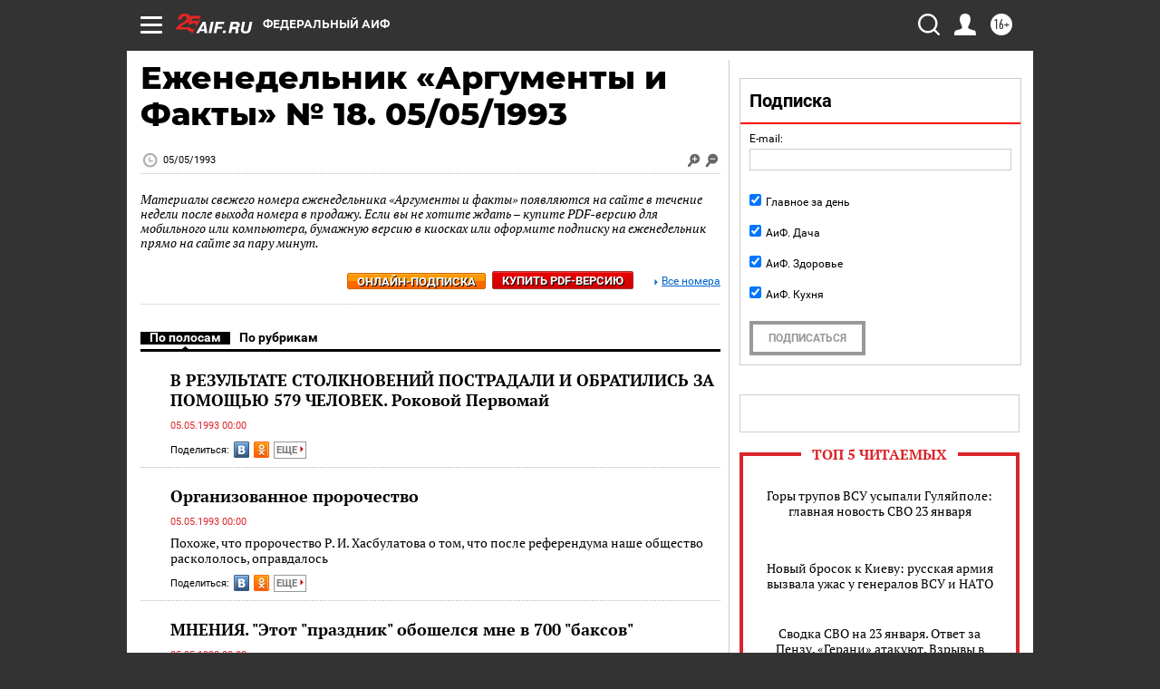

--- FILE ---
content_type: text/html; charset=UTF-8
request_url: https://aif.ru/gazeta/number/21322
body_size: 30856
content:
<!DOCTYPE html>
<html lang="ru">

    <head>
    <!-- created_at 24-01-2026 03:56:35 -->
    <script>
        window.isIndexPage = 0;
        window.isMobileBrowser = 0;
        window.disableSidebarCut = 1;
        window.bannerDebugMode = 0;
    </script>

                
                                    <meta http-equiv="Content-Type" content="text/html; charset=utf-8" >
<meta name="format-detection" content="telephone=no" >
<meta name="viewport" content="width=device-width, user-scalable=no, initial-scale=1.0, maximum-scale=1.0, minimum-scale=1.0" >
<meta http-equiv="X-UA-Compatible" content="IE=edge,chrome=1" >
<meta name="HandheldFriendly" content="true" >
<meta name="format-detection" content="telephone=no" >
<meta name="theme-color" content="#ffffff" >
<meta property="og:title" content="Еженедельник «Аргументы и Факты» № 18.  05/05/1993" >
<meta property="og:description" content="Полный номер газеты Еженедельник «Аргументы и Факты» № 18. от 05.05.1993 читайте на сайте aif.ru" >
<meta property="og:image" content="https://aif.ru/img/regions_og_image/0.jpg" >
<meta property="og:url" content="https://aif.ru/gazeta/number/21322" >
<meta property="og:site_name" content="AiF" >
<meta name="description" content="Полный номер газеты Еженедельник «Аргументы и Факты» № 18. от 05.05.1993 читайте на сайте aif.ru" >
<meta name="facebook-domain-verification" content="jiqbwww7rrqnwzjkizob7wrpmgmwq3" >
        <title>Еженедельник «Аргументы и Факты» № 18.  05/05/1993</title>    <link rel="shortcut icon" type="image/x-icon" href="/favicon.ico" />
    <link rel="icon" type="image/svg+xml" href="/favicon.svg">
    
    <link rel="preload" href="/redesign2018/fonts/montserrat-v15-latin-ext_latin_cyrillic-ext_cyrillic-regular.woff2" as="font" type="font/woff2" crossorigin>
    <link rel="preload" href="/redesign2018/fonts/montserrat-v15-latin-ext_latin_cyrillic-ext_cyrillic-italic.woff2" as="font" type="font/woff2" crossorigin>
    <link rel="preload" href="/redesign2018/fonts/montserrat-v15-latin-ext_latin_cyrillic-ext_cyrillic-700.woff2" as="font" type="font/woff2" crossorigin>
    <link rel="preload" href="/redesign2018/fonts/montserrat-v15-latin-ext_latin_cyrillic-ext_cyrillic-700italic.woff2" as="font" type="font/woff2" crossorigin>
    <link rel="preload" href="/redesign2018/fonts/montserrat-v15-latin-ext_latin_cyrillic-ext_cyrillic-800.woff2" as="font" type="font/woff2" crossorigin>
    <!--[if IE 8]><link href="https://aif.ru/css/ie8.css?5a7" media="all" rel="stylesheet" type="text/css" ><![endif]-->
<link href="https://aif.ru/css/print.css?5a7" media="print" rel="stylesheet" type="text/css" >
<!--[if lt IE 10]><link href="https://aif.ru/css/ie9.css?5a7" media="all" rel="stylesheet" type="text/css" ><![endif]-->
<link href="https://aif.ru/css/output/hybrid_2018_olddesign_adapt.css?5a7" media="" rel="stylesheet" type="text/css" >
<link href="https://aif.ru/redesign2018/css/style.css?5a7" media="" rel="stylesheet" type="text/css" >
<link href="https://aif.ru/redesign2018/css/hybrid_style.css?5a7" media="" rel="stylesheet" type="text/css" >
<link href="https://aif.ru/img/icon/apple_touch_icon_57x57.png?5a7" rel="apple-touch-icon" sizes="57x57" >
<link href="https://aif.ru/img/icon/apple_touch_icon_114x114.png?5a7" rel="apple-touch-icon" sizes="114x114" >
<link href="https://aif.ru/img/icon/apple_touch_icon_72x72.png?5a7" rel="apple-touch-icon" sizes="72x72" >
<link href="https://aif.ru/img/icon/apple_touch_icon_144x144.png?5a7" rel="apple-touch-icon" sizes="144x144" >
<link href="https://aif.ru/img/icon/apple-touch-icon.png?5a7" rel="apple-touch-icon" sizes="180x180" >
<link href="https://aif.ru/img/icon/favicon-32x32.png?5a7" rel="icon" type="image/png" sizes="32x32" >
<link href="https://aif.ru/img/icon/favicon-16x16.png?5a7" rel="icon" type="image/png" sizes="16x16" >
<link href="https://aif.ru/img/manifest.json?5a7" rel="manifest" >
<link href="https://aif.ru/img/safari-pinned-tab.svg?5a7" rel="mask-icon" color="#d55b5b" >
<link href="https://aif.ru/css/newspaper.css?5a7" media="" rel="stylesheet" type="text/css" >
<link href="https://ads.betweendigital.com" rel="preconnect" crossorigin="" >
        <script type="text/javascript">
    //<!--
    var isRedesignPage = false;    //-->
</script>
<!--[if lt IE 9]><script type="text/javascript" src="https://html5shiv.googlecode.com/svn/trunk/html5.js?5a7"></script><![endif]-->
<!--[if lt IE 10]><script type="text/javascript" src="https://aif.ru/resources/front/js/hybrid/css3-multi-column.js?5a7"></script><![endif]-->
<script type="text/javascript" src="https://aif.ru/js/output/jquery.min.js?5a7"></script>
<script type="text/javascript" src="https://aif.ru/js/output/header_scripts_hybrid.js?5a7"></script>
<script type="text/javascript">
    //<!--
    var _sf_startpt=(new Date()).getTime()    //-->
</script>
<script type="text/javascript">
    //<!--
    $(document).ready(function(){
            setTimeout(function(){
                $("input[data-disabled=btn-disabled-html]").removeAttr("disabled");
            }, 1000);
        });    //-->
</script>
<script type="text/javascript" src="https://yastatic.net/s3/passport-sdk/autofill/v1/sdk-suggest-with-polyfills-latest.js?5a7"></script>
<script type="text/javascript">
    //<!--
    window.YandexAuthParams = {"oauthQueryParams":{"client_id":"b104434ccf5a4638bdfe8a9101264f3c","response_type":"code","redirect_uri":"https:\/\/aif.ru\/oauth\/yandex\/callback"},"tokenPageOrigin":"https:\/\/aif.ru"};    //-->
</script>
<script type="text/javascript">
    //<!--
    function AdFox_getWindowSize() {
    var winWidth,winHeight;
	if( typeof( window.innerWidth ) == 'number' ) {
		//Non-IE
		winWidth = window.innerWidth;
		winHeight = window.innerHeight;
	} else if( document.documentElement && ( document.documentElement.clientWidth || document.documentElement.clientHeight ) ) {
		//IE 6+ in 'standards compliant mode'
		winWidth = document.documentElement.clientWidth;
		winHeight = document.documentElement.clientHeight;
	} else if( document.body && ( document.body.clientWidth || document.body.clientHeight ) ) {
		//IE 4 compatible
		winWidth = document.body.clientWidth;
		winHeight = document.body.clientHeight;
	}
	return {"width":winWidth, "height":winHeight};
}//END function AdFox_getWindowSize

function AdFox_getElementPosition(elemId){
    var elem;
    
    if (document.getElementById) {
		elem = document.getElementById(elemId);
	}
	else if (document.layers) {
		elem = document.elemId;
	}
	else if (document.all) {
		elem = document.all.elemId;
	}
    var w = elem.offsetWidth;
    var h = elem.offsetHeight;	
    var l = 0;
    var t = 0;
	
    while (elem)
    {
        l += elem.offsetLeft;
        t += elem.offsetTop;
        elem = elem.offsetParent;
    }

    return {"left":l, "top":t, "width":w, "height":h};
} //END function AdFox_getElementPosition

function AdFox_getBodyScrollTop(){
	return self.pageYOffset || (document.documentElement && document.documentElement.scrollTop) || (document.body && document.body.scrollTop);
} //END function AdFox_getBodyScrollTop

function AdFox_getBodyScrollLeft(){
	return self.pageXOffset || (document.documentElement && document.documentElement.scrollLeft) || (document.body && document.body.scrollLeft);
}//END function AdFox_getBodyScrollLeft

function AdFox_Scroll(elemId,elemSrc){
   var winPos = AdFox_getWindowSize();
   var winWidth = winPos.width;
   var winHeight = winPos.height;
   var scrollY = AdFox_getBodyScrollTop();
   var scrollX =  AdFox_getBodyScrollLeft();
   var divId = 'AdFox_banner_'+elemId;
   var ltwhPos = AdFox_getElementPosition(divId);
   var lPos = ltwhPos.left;
   var tPos = ltwhPos.top;

   if(scrollY+winHeight+5 >= tPos && scrollX+winWidth+5 >= lPos){
      AdFox_getCodeScript(1,elemId,elemSrc);
	  }else{
	     setTimeout('AdFox_Scroll('+elemId+',"'+elemSrc+'");',100);
	  }
}//End function AdFox_Scroll    //-->
</script>
<script type="text/javascript">
    //<!--
    function AdFox_SetLayerVis(spritename,state){
   document.getElementById(spritename).style.visibility=state;
}

function AdFox_Open(AF_id){
   AdFox_SetLayerVis('AdFox_DivBaseFlash_'+AF_id, "hidden");
   AdFox_SetLayerVis('AdFox_DivOverFlash_'+AF_id, "visible");
}

function AdFox_Close(AF_id){
   AdFox_SetLayerVis('AdFox_DivOverFlash_'+AF_id, "hidden");
   AdFox_SetLayerVis('AdFox_DivBaseFlash_'+AF_id, "visible");
}

function AdFox_getCodeScript(AF_n,AF_id,AF_src){
   var AF_doc;
   if(AF_n<10){
      try{
	     if(document.all && !window.opera){
		    AF_doc = window.frames['AdFox_iframe_'+AF_id].document;
			}else if(document.getElementById){
			         AF_doc = document.getElementById('AdFox_iframe_'+AF_id).contentDocument;
					 }
		 }catch(e){}
    if(AF_doc){
	   AF_doc.write('<scr'+'ipt type="text/javascript" src="'+AF_src+'"><\/scr'+'ipt>');
	   }else{
	      setTimeout('AdFox_getCodeScript('+(++AF_n)+','+AF_id+',"'+AF_src+'");', 100);
		  }
		  }
}

function adfoxSdvigContent(banID, flashWidth, flashHeight){
	var obj = document.getElementById('adfoxBanner'+banID).style;
	if (flashWidth == '100%') obj.width = flashWidth;
	    else obj.width = flashWidth + "px";
	if (flashHeight == '100%') obj.height = flashHeight;
	    else obj.height = flashHeight + "px";
}

function adfoxVisibilityFlash(banName, flashWidth, flashHeight){
    	var obj = document.getElementById(banName).style;
	if (flashWidth == '100%') obj.width = flashWidth;
	    else obj.width = flashWidth + "px";
	if (flashHeight == '100%') obj.height = flashHeight;
	    else obj.height = flashHeight + "px";
}

function adfoxStart(banID, FirShowFlNum, constVisFlashFir, sdvigContent, flash1Width, flash1Height, flash2Width, flash2Height){
	if (FirShowFlNum == 1) adfoxVisibilityFlash('adfoxFlash1'+banID, flash1Width, flash1Height);
	    else if (FirShowFlNum == 2) {
		    adfoxVisibilityFlash('adfoxFlash2'+banID, flash2Width, flash2Height);
	        if (constVisFlashFir == 'yes') adfoxVisibilityFlash('adfoxFlash1'+banID, flash1Width, flash1Height);
		    if (sdvigContent == 'yes') adfoxSdvigContent(banID, flash2Width, flash2Height);
		        else adfoxSdvigContent(banID, flash1Width, flash1Height);
	}
}

function adfoxOpen(banID, constVisFlashFir, sdvigContent, flash2Width, flash2Height){
	var aEventOpenClose = new Image();
	var obj = document.getElementById("aEventOpen"+banID);
	if (obj) aEventOpenClose.src =  obj.title+'&rand='+Math.random()*1000000+'&prb='+Math.random()*1000000;
	adfoxVisibilityFlash('adfoxFlash2'+banID, flash2Width, flash2Height);
	if (constVisFlashFir != 'yes') adfoxVisibilityFlash('adfoxFlash1'+banID, 1, 1);
	if (sdvigContent == 'yes') adfoxSdvigContent(banID, flash2Width, flash2Height);
}


function adfoxClose(banID, constVisFlashFir, sdvigContent, flash1Width, flash1Height){
	var aEventOpenClose = new Image();
	var obj = document.getElementById("aEventClose"+banID);
	if (obj) aEventOpenClose.src =  obj.title+'&rand='+Math.random()*1000000+'&prb='+Math.random()*1000000;
	adfoxVisibilityFlash('adfoxFlash2'+banID, 1, 1);
	if (constVisFlashFir != 'yes') adfoxVisibilityFlash('adfoxFlash1'+banID, flash1Width, flash1Height);
	if (sdvigContent == 'yes') adfoxSdvigContent(banID, flash1Width, flash1Height);
}    //-->
</script>
<script type="text/javascript" async="true" src="https://yandex.ru/ads/system/header-bidding.js?5a7"></script>
<script type="text/javascript" src="https://ad.mail.ru/static/sync-loader.js?5a7"></script>
<script type="text/javascript" async="true" src="https://cdn.skcrtxr.com/roxot-wrapper/js/roxot-manager.js?pid=42c21743-edce-4460-a03e-02dbaef8f162"></script>
<script type="text/javascript" src="https://cdn-rtb.sape.ru/js/uids.js?5a7"></script>
<script type="text/javascript">
    //<!--
        var adfoxBiddersMap = {
    "betweenDigital": "816043",
 "mediasniper": "2218745",
    "myTarget": "810102",
 "buzzoola": "1096246",
 "adfox_roden-media": "3373170",
    "videonow": "2966090", 
 "adfox_adsmart": "1463295",
  "Gnezdo": "3123512",
    "roxot": "3196121",
 "astralab": "2486209",
  "getintent": "3186204",
 "sape": "2758269",
 "adwile": "2733112",
 "hybrid": "2809332"
};
var syncid = window.rb_sync.id;
	  var biddersCpmAdjustmentMap = {
      'adfox_adsmart': 0.6,
	  'Gnezdo': 0.8,
	  'adwile': 0.8
  };

if (window.innerWidth >= 1024) {
var adUnits = [{
        "code": "adfox_153825256063495017",
  "sizes": [[300, 600], [240,400]],
        "bids": [{
                "bidder": "betweenDigital",
                "params": {
                    "placementId": "3235886"
                }
            },{
                "bidder": "myTarget",
                "params": {
                    "placementId": "555209",
"sendTargetRef": "true",
"additional": {
"fpid": syncid
}			
                }
            },{
                "bidder": "hybrid",
                "params": {
                    "placementId": "6582bbf77bc72f59c8b22f65"
                }
            },{
                "bidder": "buzzoola",
                "params": {
                    "placementId": "1252803"
                }
            },{
                "bidder": "videonow",
                "params": {
                    "placementId": "8503533"
                }
            },{
                    "bidder": "adfox_adsmart",
                    "params": {
						p1: 'cqguf',
						p2: 'hhro'
					}
            },{
                    "bidder": "roxot",
                    "params": {
						placementId: '2027d57b-1cff-4693-9a3c-7fe57b3bcd1f',
						sendTargetRef: true
					}
            },{
                    "bidder": "mediasniper",
                    "params": {
						"placementId": "4417"
					}
            },{
                    "bidder": "Gnezdo",
                    "params": {
						"placementId": "354318"
					}
            },{
                    "bidder": "getintent",
                    "params": {
						"placementId": "215_V_aif.ru_D_Top_300x600"
					}
            },{
                    "bidder": "adfox_roden-media",
                    "params": {
						p1: "dilmj",
						p2: "emwl"
					}
            },{
                    "bidder": "astralab",
                    "params": {
						"placementId": "642ad3a28528b410c4990932"
					}
            }
        ]
    },{
        "code": "adfox_150719646019463024",
		"sizes": [[640,480], [640,360]],
        "bids": [{
                "bidder": "adfox_adsmart",
                    "params": {
						p1: 'cmqsb',
						p2: 'ul'
					}
            },{
                "bidder": "sape",
                "params": {
                    "placementId": "872427",
					additional: {
                       sapeFpUids: window.sapeRrbFpUids || []
                   }				
                }
            },{
                "bidder": "roxot",
                "params": {
                    placementId: '2b61dd56-9c9f-4c45-a5f5-98dd5234b8a1',
					sendTargetRef: true
                }
            },{
                "bidder": "getintent",
                "params": {
                    "placementId": "215_V_aif.ru_D_AfterArticle_640х480"
                }
            }
        ]
    },{
        "code": "adfox_149010055036832877",
		"sizes": [[970,250]],
		"bids": [{
                    "bidder": "adfox_roden-media",
                    "params": {
						p1: 'dilmi',
						p2: 'hfln'
					}
            },{
                    "bidder": "buzzoola",
                    "params": {
						"placementId": "1252804"
					}
            },{
                    "bidder": "getintent",
                    "params": {
						"placementId": "215_V_aif.ru_D_Billboard_970x250"
					}
            },{
                "bidder": "astralab",
                "params": {
                    "placementId": "67bf071f4e6965fa7b30fea3"
                }
            },{
                    "bidder": "hybrid",
                    "params": {
						"placementId": "6582bbf77bc72f59c8b22f66"
					}
            },{
                    "bidder": "myTarget",
                    "params": {
						"placementId": "1462991",
"sendTargetRef": "true",
"additional": {
"fpid": syncid
}			
					}
            }			           
        ]        
    },{
        "code": "adfox_149874332414246474",
		"sizes": [[640,360], [300,250], [640,480]],
		"codeType": "combo",
		"bids": [{
                "bidder": "mediasniper",
                "params": {
                    "placementId": "4419"
                }
            },{
                "bidder": "buzzoola",
                "params": {
                    "placementId": "1220692"
                }
            },{
                "bidder": "astralab",
                "params": {
                    "placementId": "66fd25eab13381b469ae4b39"
                }
            },
			{
                    "bidder": "betweenDigital",
                    "params": {
						"placementId": "4502825"
					}
            }
			           
        ]        
    },{
        "code": "adfox_149848658878716687",
		"sizes": [[300,600], [240,400]],
        "bids": [{
                "bidder": "betweenDigital",
                "params": {
                    "placementId": "3377360"
                }
            },{
                "bidder": "roxot",
                "params": {
                    placementId: 'fdaba944-bdaa-4c63-9dd3-af12fc6afbf8',
					sendTargetRef: true
                }
            },{
                "bidder": "sape",
                "params": {
                    "placementId": "872425",
					additional: {
                       sapeFpUids: window.sapeRrbFpUids || []
                   }
                }
            },{
                "bidder": "adwile",
                "params": {
                    "placementId": "27990"
                }
            }
        ]        
    }
],
	syncPixels = [{
    bidder: 'hybrid',
    pixels: [
    "https://www.tns-counter.ru/V13a****idsh_ad/ru/CP1251/tmsec=idsh_dis/",
    "https://www.tns-counter.ru/V13a****idsh_vid/ru/CP1251/tmsec=idsh_aifru-hbrdis/",
    "https://mc.yandex.ru/watch/66716692?page-url=aifru%3Futm_source=dis_hybrid_default%26utm_medium=%26utm_campaign=%26utm_content=%26utm_term=&page-ref="+window.location.href
]
  }
  ];
} else if (window.innerWidth < 1024) {
var adUnits = [{
        "code": "adfox_14987283079885683",
		"sizes": [[300,250], [300,240]],
        "bids": [{
                "bidder": "betweenDigital",
                "params": {
                    "placementId": "2492448"
                }
            },{
                "bidder": "myTarget",
                "params": {
                    "placementId": "226830",
"sendTargetRef": "true",
"additional": {
"fpid": syncid
}			
                }
            },{
                "bidder": "hybrid",
                "params": {
                    "placementId": "6582bbf77bc72f59c8b22f64"
                }
            },{
                "bidder": "mediasniper",
                "params": {
                    "placementId": "4418"
                }
            },{
                "bidder": "buzzoola",
                "params": {
                    "placementId": "563787"
                }
            },{
                "bidder": "roxot",
                "params": {
                    placementId: '20bce8ad-3a5e-435a-964f-47be17e201cf',
					sendTargetRef: true
                }
            },{
                "bidder": "videonow",
                "params": {
                    "placementId": "2577490"
                }
            },{
                "bidder": "adfox_adsmart",
                    "params": {
						p1: 'cqmbg',
						p2: 'ul'
					}
            },{
                    "bidder": "Gnezdo",
                    "params": {
						"placementId": "354316"
					}
            },{
                    "bidder": "getintent",
                    "params": {
						"placementId": "215_V_aif.ru_M_Top_300x250"
					}
            },{
                    "bidder": "adfox_roden-media",
                    "params": {
						p1: "dilmx",
						p2: "hbts"
					}
            },{
                "bidder": "astralab",
                "params": {
                    "placementId": "642ad47d8528b410c4990933"
                }
            }			
        ]        
    },{
        "code": "adfox_153545578261291257",
		"bids": [{
                    "bidder": "sape",
                    "params": {
						"placementId": "872426",
					additional: {
                       sapeFpUids: window.sapeRrbFpUids || []
                   }
					}
            },{
                    "bidder": "roxot",
                    "params": {
						placementId: 'eb2ebb9c-1e7e-4c80-bef7-1e93debf197c',
						sendTargetRef: true
					}
            }
			           
        ]        
    },{
        "code": "adfox_165346609120174064",
		"sizes": [[320,100]],
		"bids": [            
            		{
                    "bidder": "buzzoola",
                    "params": {
						"placementId": "1252806"
					}
            },{
                    "bidder": "getintent",
                    "params": {
						"placementId": "215_V_aif.ru_M_FloorAd_320x100"
					}
            }
			           
        ]        
    },{
        "code": "adfox_155956315896226671",
		"bids": [            
            		{
                    "bidder": "buzzoola",
                    "params": {
						"placementId": "1252805"
					}
            },{
                    "bidder": "sape",
                    "params": {
						"placementId": "887956",
					additional: {
                       sapeFpUids: window.sapeRrbFpUids || []
                   }
					}
            },{
                    "bidder": "myTarget",
                    "params": {
						"placementId": "821424",
"sendTargetRef": "true",
"additional": {
"fpid": syncid
}			
					}
            }
			           
        ]        
    },{
        "code": "adfox_149874332414246474",
		"sizes": [[640,360], [300,250], [640,480]],
		"codeType": "combo",
		"bids": [{
                "bidder": "adfox_roden-media",
                "params": {
					p1: 'dilmk',
					p2: 'hfiu'
				}
            },{
                "bidder": "mediasniper",
                "params": {
                    "placementId": "4419"
                }
            },{
                "bidder": "roxot",
                "params": {
                    placementId: 'ba25b33d-cd61-4c90-8035-ea7d66f011c6',
					sendTargetRef: true
                }
            },{
                "bidder": "adwile",
                "params": {
                    "placementId": "27991"
                }
            },{
                    "bidder": "Gnezdo",
                    "params": {
						"placementId": "354317"
					}
            },{
                    "bidder": "getintent",
                    "params": {
						"placementId": "215_V_aif.ru_M_Comboblock_300x250"
					}
            },{
                    "bidder": "astralab",
                    "params": {
						"placementId": "66fd260fb13381b469ae4b3f"
					}
            },{
                    "bidder": "betweenDigital",
                    "params": {
						"placementId": "4502825"
					}
            }
			]        
    }
],
	syncPixels = [
  {
    bidder: 'hybrid',
    pixels: [
    "https://www.tns-counter.ru/V13a****idsh_ad/ru/CP1251/tmsec=idsh_mob/",
    "https://www.tns-counter.ru/V13a****idsh_vid/ru/CP1251/tmsec=idsh_aifru-hbrmob/",
    "https://mc.yandex.ru/watch/66716692?page-url=aifru%3Futm_source=mob_hybrid_default%26utm_medium=%26utm_campaign=%26utm_content=%26utm_term=&page-ref="+window.location.href
]
  }
  ];
}
var userTimeout = 1500;
window.YaHeaderBiddingSettings = {
    biddersMap: adfoxBiddersMap,
	biddersCpmAdjustmentMap: biddersCpmAdjustmentMap,
    adUnits: adUnits,
    timeout: userTimeout,
    syncPixels: syncPixels	
};    //-->
</script>
<script type="text/javascript">
    //<!--
    window.yaContextCb = window.yaContextCb || []    //-->
</script>
<script type="text/javascript" async="true" src="https://yandex.ru/ads/system/context.js?5a7"></script>
<script type="text/javascript">
    //<!--
    window.EventObserver = {
    observers: {},

    subscribe: function (name, fn) {
        if (!this.observers.hasOwnProperty(name)) {
            this.observers[name] = [];
        }
        this.observers[name].push(fn)
    },
    
    unsubscribe: function (name, fn) {
        if (!this.observers.hasOwnProperty(name)) {
            return;
        }
        this.observers[name] = this.observers[name].filter(function (subscriber) {
            return subscriber !== fn
        })
    },
    
    broadcast: function (name, data) {
        if (!this.observers.hasOwnProperty(name)) {
            return;
        }
        this.observers[name].forEach(function (subscriber) {
            return subscriber(data)
        })
    }
};    //-->
</script>
<script type="text/javascript">
    //<!--
    
		if (window.is_mobile_browser) {
			document.write('\x3Cscript src="//cdnjs.cloudflare.com/ajax/libs/probtn/1.0.1/includepb.min.js">\x3C/script>');
		}
	    //-->
</script>    
    <script>
  var adcm_config ={
    id:1064,
    platformId: 64,
    init: function () {
      window.adcm.call();
    }
  };
</script>
<script src="https://tag.digitaltarget.ru/adcm.js" async></script>    <script async src="https://www.googletagservices.com/tag/js/gpt.js"></script>
<script async src="https://cdn-b.notsy.io/aif/ym.js"></script>
<script>
window.notsyCmd = window.notsyCmd || [];
window.notsyCmd.push(function() {
window.notsyInit(

{ "pageVersionAutodetect": true }
);
});
</script><meta name="yandex-verification" content="8955d390668df851" /><meta name="pmail-verification" content="3ceefc399ea825d3fbd26afe47883715">    <link rel="stylesheet" type="text/css" media="print" href="https://aif.ru/redesign2018/css/print.css?5a7" />
    <base href=""/>
</head>    <body class="region__0 ">
        <div class="overlay"></div>
		<!-- Rating@Mail.ru counter -->
<script type="text/javascript">
var _tmr = window._tmr || (window._tmr = []);
_tmr.push({id: "59428", type: "pageView", start: (new Date()).getTime()});
(function (d, w, id) {
  if (d.getElementById(id)) return;
  var ts = d.createElement("script"); ts.type = "text/javascript"; ts.async = true; ts.id = id;
  ts.src = "https://top-fwz1.mail.ru/js/code.js";
  var f = function () {var s = d.getElementsByTagName("script")[0]; s.parentNode.insertBefore(ts, s);};
  if (w.opera == "[object Opera]") { d.addEventListener("DOMContentLoaded", f, false); } else { f(); }
})(document, window, "topmailru-code");
</script><noscript><div>
<img src="https://top-fwz1.mail.ru/counter?id=59428;js=na" style="border:0;position:absolute;left:-9999px;" alt="Top.Mail.Ru" />
</div></noscript>
<!-- //Rating@Mail.ru counter -->        <noindex><div class="adv_content bp__body_first no_lands no_portr no_mob"><div class="banner_params hide" data-params="{&quot;id&quot;:5465,&quot;num&quot;:1,&quot;place&quot;:&quot;body_first&quot;}"></div>
<!--AdFox START-->
<!--aif_direct-->
<!--Площадка: AIF_fullscreen/catfish / * / *-->
<!--Тип баннера: CatFish-->
<!--Расположение: <верх страницы>-->
<div id="adfox_155956532411722131"></div>
<script>
window.yaContextCb.push(()=>{
    Ya.adfoxCode.create({
      ownerId: 249933,
        containerId: 'adfox_155956532411722131',
type: 'fullscreen',
platform: 'desktop',
        params: {
            pp: 'g',
            ps: 'didj',
            p2: 'gkue',
            puid1: ''
        }
    });
});
</script></div></noindex>
        
                <div id="container" class="container">

                                    <div class="top_banner">
                        <noindex><div class="adv_content bp__header no_lands no_portr cont_center adwrapper no_mob"><div class="banner_params hide" data-params="{&quot;id&quot;:1500,&quot;num&quot;:1,&quot;place&quot;:&quot;header&quot;}"></div>
<center data-slot="1500">

<!--AdFox START-->
<!--aif_direct-->
<!--Площадка: AIF.ru / * / *-->
<!--Тип баннера: Background-->
<!--Расположение: <верх страницы>-->
<div id="adfox_149010055036832877"></div>
<script>
window.yaContextCb.push(()=>{
    Ya.adfoxCode.create({
      ownerId: 249933,
        containerId: 'adfox_149010055036832877',
        params: {
            pp: 'g',
            ps: 'chxs',
            p2: 'fmis'
          
        }
    });
});
</script>

<script>
$(document).ready(function() {
$('#container').addClass('total_branb_no_top');
 });
</script>
<style>
body > a[style] {position:fixed !important;}
</style> 
  


</center></div></noindex>                    </div>
                
	            

                
                <!-- segment header -->
                                <script>
	currentUser = new User();
</script>

<header class="header">
    <div class="count_box_nodisplay">
    <div class="couter_block"><!--LiveInternet counter-->
<script type="text/javascript"><!--
document.write("<img src='https://counter.yadro.ru//hit;AIF?r"+escape(document.referrer)+((typeof(screen)=="undefined")?"":";s"+screen.width+"*"+screen.height+"*"+(screen.colorDepth?screen.colorDepth:screen.pixelDepth))+";u"+escape(document.URL)+";h"+escape(document.title.substring(0,80))+";"+Math.random()+"' width=1 height=1 alt=''>");
//--></script><!--/LiveInternet--></div></div>    <div class="topline">
    <a href="#" class="burger openCloser">
        <div class="burger__wrapper">
            <span class="burger__line"></span>
            <span class="burger__line"></span>
            <span class="burger__line"></span>
        </div>
    </a>

    
    <a href="/" class="logo_box">
                <img width="96" height="22" src="https://aif.ru/redesign2018/img/logo_25.svg?5a7" alt="Аргументы и Факты">
            </a>
    <div itemscope itemtype="http://schema.org/Organization" class="schema_org">
        <img itemprop="logo" src="https://aif.ru/redesign2018/img/logo.svg?5a7" />
        <a itemprop="url" href="/"></a>
        <meta itemprop="name" content="АО «Аргументы и Факты»" />
        <div itemprop="address" itemscope itemtype="http://schema.org/PostalAddress">
            <meta itemprop="postalCode" content="101000" />
            <meta itemprop="addressLocality" content="Москва" />
            <meta itemprop="streetAddress" content="ул. Мясницкая, д. 42"/>
            <meta itemprop="addressCountry" content="RU"/>
            <a itemprop="telephone" href="tel:+74956465757">+7 (495) 646 57 57</a>
        </div>
    </div>
    <div class="age16 age16_topline">16+</div>
    <a href="#" class="region regionOpenCloser">
        <img width="19" height="25" src="https://aif.ru/redesign2018/img/location.svg?5a7"><span>Федеральный АиФ</span>
    </a>
    <div class="topline__slot">
             </div>

    <!--a class="topline__hashtag" href="https://aif.ru/health/coronavirus/?utm_medium=header&utm_content=covid&utm_source=aif">#остаемсядома</a-->
    <div class="auth_user_status_js">
        <a href="#" class="user auth_link_login_js auth_open_js"><img width="24" height="24" src="https://aif.ru/redesign2018/img/user_ico.svg?5a7"></a>
        <a href="/profile" class="user auth_link_profile_js" style="display: none"><img width="24" height="24" src="https://aif.ru/redesign2018/img/user_ico.svg?5a7"></a>
    </div>
    <div class="search_box">
        <a href="#" class="search_ico searchOpener">
            <img width="24" height="24" src="https://aif.ru/redesign2018/img/search_ico.svg?5a7">
        </a>
        <div class="search_input">
            <form action="/search" id="search_form1">
                <input type="text" name="text" maxlength="50"/>
            </form>
        </div>
    </div>
</div>

<div class="fixed_menu topline">
    <div class="cont_center">
        <a href="#" class="burger openCloser">
            <div class="burger__wrapper">
                <span class="burger__line"></span>
                <span class="burger__line"></span>
                <span class="burger__line"></span>
            </div>
        </a>
        <a href="/" class="logo_box">
                        <img width="96" height="22" src="https://aif.ru/redesign2018/img/logo_25.svg?5a7" alt="Аргументы и Факты">
                    </a>
        <div class="age16 age16_topline">16+</div>
        <a href="/" class="region regionOpenCloser">
            <img width="19" height="25" src="https://aif.ru/redesign2018/img/location.svg?5a7">
            <span>Федеральный АиФ</span>
        </a>
        <div class="topline__slot">
                    </div>

        <!--a class="topline__hashtag" href="https://aif.ru/health/coronavirus/?utm_medium=header&utm_content=covid&utm_source=aif">#остаемсядома</a-->
        <div class="auth_user_status_js">
            <a href="#" class="user auth_link_login_js auth_open_js"><img width="24" height="24" src="https://aif.ru/redesign2018/img/user_ico.svg?5a7"></a>
            <a href="/profile" class="user auth_link_profile_js" style="display: none"><img width="24" height="24" src="https://aif.ru/redesign2018/img/user_ico.svg?5a7"></a>
        </div>
        <div class="search_box">
            <a href="#" class="search_ico searchOpener">
                <img width="24" height="24" src="https://aif.ru/redesign2018/img/search_ico.svg?5a7">
            </a>
            <div class="search_input">
                <form action="/search">
                    <input type="text" name="text" maxlength="50" >
                </form>
            </div>
        </div>
    </div>
</div>    <div class="regions_box">
    <nav class="cont_center">
        <ul class="regions">
            <li><a href="https://aif.ru?from_menu=1">ФЕДЕРАЛЬНЫЙ</a></li>
            <li><a href="https://spb.aif.ru">САНКТ-ПЕТЕРБУРГ</a></li>

            
                                    <li><a href="https://adigea.aif.ru">Адыгея</a></li>
                
            
                                    <li><a href="https://arh.aif.ru">Архангельск</a></li>
                
            
                
            
                
            
                                    <li><a href="https://astrakhan.aif.ru">Астрахань</a></li>
                
            
                                    <li><a href="https://altai.aif.ru">Барнаул</a></li>
                
            
                                    <li><a href="https://aif.by">Беларусь</a></li>
                
            
                                    <li><a href="https://bel.aif.ru">Белгород</a></li>
                
            
                
            
                                    <li><a href="https://bryansk.aif.ru">Брянск</a></li>
                
            
                                    <li><a href="https://bur.aif.ru">Бурятия</a></li>
                
            
                                    <li><a href="https://vl.aif.ru">Владивосток</a></li>
                
            
                                    <li><a href="https://vlad.aif.ru">Владимир</a></li>
                
            
                                    <li><a href="https://vlg.aif.ru">Волгоград</a></li>
                
            
                                    <li><a href="https://vologda.aif.ru">Вологда</a></li>
                
            
                                    <li><a href="https://vrn.aif.ru">Воронеж</a></li>
                
            
                
            
                                    <li><a href="https://dag.aif.ru">Дагестан</a></li>
                
            
                
            
                                    <li><a href="https://ivanovo.aif.ru">Иваново</a></li>
                
            
                                    <li><a href="https://irk.aif.ru">Иркутск</a></li>
                
            
                                    <li><a href="https://kazan.aif.ru">Казань</a></li>
                
            
                                    <li><a href="https://kzaif.kz">Казахстан</a></li>
                
            
                
            
                                    <li><a href="https://klg.aif.ru">Калининград</a></li>
                
            
                
            
                                    <li><a href="https://kaluga.aif.ru">Калуга</a></li>
                
            
                                    <li><a href="https://kamchatka.aif.ru">Камчатка</a></li>
                
            
                
            
                                    <li><a href="https://karel.aif.ru">Карелия</a></li>
                
            
                                    <li><a href="https://kirov.aif.ru">Киров</a></li>
                
            
                                    <li><a href="https://komi.aif.ru">Коми</a></li>
                
            
                                    <li><a href="https://kostroma.aif.ru">Кострома</a></li>
                
            
                                    <li><a href="https://kuban.aif.ru">Краснодар</a></li>
                
            
                                    <li><a href="https://krsk.aif.ru">Красноярск</a></li>
                
            
                                    <li><a href="https://krym.aif.ru">Крым</a></li>
                
            
                                    <li><a href="https://kuzbass.aif.ru">Кузбасс</a></li>
                
            
                
            
                
            
                                    <li><a href="https://aif.kg">Кыргызстан</a></li>
                
            
                                    <li><a href="https://mar.aif.ru">Марий Эл</a></li>
                
            
                                    <li><a href="https://saransk.aif.ru">Мордовия</a></li>
                
            
                                    <li><a href="https://murmansk.aif.ru">Мурманск</a></li>
                
            
                
            
                                    <li><a href="https://nn.aif.ru">Нижний Новгород</a></li>
                
            
                                    <li><a href="https://nsk.aif.ru">Новосибирск</a></li>
                
            
                
            
                                    <li><a href="https://omsk.aif.ru">Омск</a></li>
                
            
                                    <li><a href="https://oren.aif.ru">Оренбург</a></li>
                
            
                                    <li><a href="https://penza.aif.ru">Пенза</a></li>
                
            
                                    <li><a href="https://perm.aif.ru">Пермь</a></li>
                
            
                                    <li><a href="https://pskov.aif.ru">Псков</a></li>
                
            
                                    <li><a href="https://rostov.aif.ru">Ростов-на-Дону</a></li>
                
            
                                    <li><a href="https://rzn.aif.ru">Рязань</a></li>
                
            
                                    <li><a href="https://samara.aif.ru">Самара</a></li>
                
            
                
            
                                    <li><a href="https://saratov.aif.ru">Саратов</a></li>
                
            
                                    <li><a href="https://sakhalin.aif.ru">Сахалин</a></li>
                
            
                
            
                                    <li><a href="https://smol.aif.ru">Смоленск</a></li>
                
            
                
            
                                    <li><a href="https://stav.aif.ru">Ставрополь</a></li>
                
            
                
            
                                    <li><a href="https://tver.aif.ru">Тверь</a></li>
                
            
                                    <li><a href="https://tlt.aif.ru">Тольятти</a></li>
                
            
                                    <li><a href="https://tomsk.aif.ru">Томск</a></li>
                
            
                                    <li><a href="https://tula.aif.ru">Тула</a></li>
                
            
                                    <li><a href="https://tmn.aif.ru">Тюмень</a></li>
                
            
                                    <li><a href="https://udm.aif.ru">Удмуртия</a></li>
                
            
                
            
                                    <li><a href="https://ul.aif.ru">Ульяновск</a></li>
                
            
                                    <li><a href="https://ural.aif.ru">Урал</a></li>
                
            
                                    <li><a href="https://ufa.aif.ru">Уфа</a></li>
                
            
                
            
                
            
                                    <li><a href="https://hab.aif.ru">Хабаровск</a></li>
                
            
                
            
                                    <li><a href="https://chv.aif.ru">Чебоксары</a></li>
                
            
                                    <li><a href="https://chel.aif.ru">Челябинск</a></li>
                
            
                                    <li><a href="https://chr.aif.ru">Черноземье</a></li>
                
            
                                    <li><a href="https://chita.aif.ru">Чита</a></li>
                
            
                                    <li><a href="https://ugra.aif.ru">Югра</a></li>
                
            
                                    <li><a href="https://yakutia.aif.ru">Якутия</a></li>
                
            
                                    <li><a href="https://yamal.aif.ru">Ямал</a></li>
                
            
                                    <li><a href="https://yar.aif.ru">Ярославль</a></li>
                
                    </ul>
    </nav>
</div>    <div class="top_menu_box">
    <div class="cont_center">
        <nav class="top_menu main_menu_wrapper_js">
                            <ul class="main_menu main_menu_js" id="rubrics">
                                                        <li  class="menuItem top_level_item_js">

        <a  href="/special" title="Спецпроекты">Спецпроекты</a>
    
    </li>                                                <li  class="menuItem top_level_item_js">

        <a  href="https://aif.ru/tag/ekskljuziv" title="Эксклюзивы" id="custommenu-11736">Эксклюзивы</a>
    
    </li>                                                <li  class="menuItem top_level_item_js">

        <a  href="https://aif.ru/society/gallery/trend-5100" title="Красивые открытки и картинки" id="custommenu-11717">Красивые открытки и картинки</a>
    
    </li>                                                <li  class="menuItem top_level_item_js">

        <a  href="https://aif.ru/sonnik" title="Сонник" id="custommenu-11735">Сонник</a>
    
    </li>                                                <li  class="menuItem top_level_item_js">

        <a  href="https://aif.ru/politics/world/trend_4110" title="Спецоперация на Украине" id="custommenu-11091">Спецоперация на Украине</a>
    
    </li>                                                <li  data-rubric_id="1" class="menuItem top_level_item_js">

        <a  href="/politics" title="Политика" id="custommenu-4290">Политика</a>
    
            <div class="subrubrics_box submenu_js">
            <ul>
                                                            <li  data-rubric_id="2" class="menuItem">

        <a  href="/politics/russia" title="В России" id="custommenu-4317">В России</a>
    
    </li>                                                                                <li  class="menuItem">

        <a  href="https://aif.ru/politics/russia/trend_4077" title="Госдума 2021" id="custommenu-10520">Госдума 2021</a>
    
    </li>                                                                                <li  data-rubric_id="7279" class="menuItem">

        <a  href="/politics/elections" title="Московские выборы" id="custommenu-10048">Московские выборы</a>
    
    </li>                                                                                <li  data-rubric_id="3" class="menuItem">

        <a  href="/politics/world" title="В мире" id="custommenu-4318">В мире</a>
    
    </li>                                                                                <li  class="menuItem">

        <a  href="https://aif.ru/politics/russia/trend_2830" title="Итоги пятилетки. Курская область" id="custommenu-8911">Итоги пятилетки. Курская область</a>
    
    </li>                                                                                <li  data-rubric_id="4316" class="menuItem">

        <a  href="/politics/gallery" title="Галереи" id="custommenu-6894">Галереи</a>
    
    </li>                                                                                <li  data-rubric_id="4198" class="menuItem">

        <a  href="/politics/opinion" title="Мнения" id="custommenu-6893">Мнения</a>
    
    </li>                                                </ul>
        </div>
    </li>                                                <li  data-rubric_id="16" class="menuItem top_level_item_js">

        <a  href="/money" title="Деньги" id="custommenu-4293">Деньги</a>
    
            <div class="subrubrics_box submenu_js">
            <ul>
                                                            <li  data-rubric_id="2988" class="menuItem">

        <a  href="/money/economy" title="Экономика" id="custommenu-5777">Экономика</a>
    
    </li>                                                                                <li  data-rubric_id="17" class="menuItem">

        <a  href="/money/corruption" title="Коррупция" id="custommenu-4329">Коррупция</a>
    
    </li>                                                                                <li  data-rubric_id="18" class="menuItem">

        <a  href="/money/business" title="Карьера и бизнес" id="custommenu-4330">Карьера и бизнес</a>
    
    </li>                                                                                <li  data-rubric_id="19" class="menuItem">

        <a  href="/money/mymoney" title="Личные деньги" id="custommenu-4331">Личные деньги</a>
    
    </li>                                                                                <li  data-rubric_id="20" class="menuItem">

        <a  href="/money/company" title="Компании" id="custommenu-4332">Компании</a>
    
    </li>                                                                                <li  data-rubric_id="21" class="menuItem">

        <a  href="/money/market" title="Рынок" id="custommenu-4333">Рынок</a>
    
    </li>                                                                                <li  class="menuItem">

        <a  href="https://aif.ru/money/mymoney/trend_4660" title="Финансовый ответ" id="custommenu-11432">Финансовый ответ</a>
    
    </li>                                                                                <li  class="menuItem">

        <a  href="https://industry.aif.ru/" title="Время созидать!" id="custommenu-10887">Время созидать!</a>
    
    </li>                                                                                <li  class="menuItem">

        <a  href="https://aif.ru/importozamjeshchjenije" title="Импортозамещение" id="custommenu-10888">Импортозамещение</a>
    
    </li>                                                                                <li  class="menuItem">

        <a  href="https://perspektivy-ii-investicii.aif.ru/" title="Преобразование России" id="custommenu-11453">Преобразование России</a>
    
    </li>                                                </ul>
        </div>
    </li>                                                <li  data-rubric_id="6992" class="menuItem top_level_item_js">

        <a  href="/moscow" title="Москва" id="custommenu-9829">Москва</a>
    
    </li>                                                <li  data-rubric_id="32" class="menuItem top_level_item_js">

        <a  href="/sport" title="Спорт" id="custommenu-4295">Спорт</a>
    
            <div class="subrubrics_box submenu_js">
            <ul>
                                                            <li  data-rubric_id="34" class="menuItem">

        <a  href="/sport/football" title="Футбол" id="custommenu-4342">Футбол</a>
    
    </li>                                                                                <li  data-rubric_id="35" class="menuItem">

        <a  href="/sport/hockey" title="Хоккей" id="custommenu-4343">Хоккей</a>
    
    </li>                                                                                <li  data-rubric_id="36" class="menuItem">

        <a  href="/sport/winter" title="Зимние виды" id="custommenu-4344">Зимние виды</a>
    
    </li>                                                                                <li  data-rubric_id="37" class="menuItem">

        <a  href="/sport/summer" title="Летние виды" id="custommenu-4345">Летние виды</a>
    
    </li>                                                                                <li  class="menuItem">

        <a  href="https://aif.ru/sport/sportin" title="Спорт в городе" id="custommenu-11718">Спорт в городе</a>
    
    </li>                                                                                <li  data-rubric_id="38" class="menuItem">

        <a  href="/sport/other" title="Другие виды" id="custommenu-4346">Другие виды</a>
    
    </li>                                                                                <li  data-rubric_id="39" class="menuItem">

        <a  href="/sport/olymp" title="Олимпиада" id="custommenu-4347">Олимпиада</a>
    
    </li>                                                                                <li  data-rubric_id="40" class="menuItem">

        <a  href="/sport/structure" title="Инфраструктура" id="custommenu-4348">Инфраструктура</a>
    
    </li>                                                                                <li  data-rubric_id="41" class="menuItem">

        <a  href="/sport/person" title="Персона" id="custommenu-4349">Персона</a>
    
    </li>                                                                                <li  data-rubric_id="4315" class="menuItem">

        <a  href="/sport/gallery" title="Фото" id="custommenu-6730">Фото</a>
    
    </li>                                                </ul>
        </div>
    </li>                                                <li  data-rubric_id="61" class="menuItem top_level_item_js">

        <a  href="/health" title="Здоровье" id="custommenu-4298">Здоровье</a>
    
            <div class="subrubrics_box submenu_js">
            <ul>
                                                            <li  data-rubric_id="7473" class="menuItem">

        <a  href="/health/coronavirus" title="Все о коронавирусе" id="custommenu-10428">Все о коронавирусе</a>
    
    </li>                                                                                <li  class="menuItem">

        <a  href="https://aif.ru/zdorovoe_pitanie/" title="Здоровое питание" id="custommenu-10896">Здоровое питание</a>
    
    </li>                                                                                <li  class="menuItem">

        <a  href="https://aif.ru/health/life/trend_3305" title=" Здоровый голос" id="custommenu-9831"> Здоровый голос</a>
    
    </li>                                                                                <li  data-rubric_id="63" class="menuItem">

        <a  href="/health/life" title="Здоровая жизнь" id="custommenu-4366">Здоровая жизнь</a>
    
    </li>                                                                                <li  data-rubric_id="65" class="menuItem">

        <a  href="/health/food" title="Правильное питание" id="custommenu-4368">Правильное питание</a>
    
    </li>                                                                                <li  data-rubric_id="66" class="menuItem">

        <a  href="/health/children" title="Здоровье ребенка" id="custommenu-4369">Здоровье ребенка</a>
    
    </li>                                                                                <li  data-rubric_id="64" class="menuItem">

        <a  href="/health/secrets" title="Секреты красоты" id="custommenu-4367">Секреты красоты</a>
    
    </li>                                                                                <li  class="menuItem">

        <a  href="https://aif.ru/life_stories_zdorovoe_pitanie/" title="Правила питания" id="custommenu-11195">Правила питания</a>
    
    </li>                                                                                <li  class="menuItem">

        <a  href="https://aif.ru/health/trend_3269" title="Лазерная эпиляция" id="custommenu-9677">Лазерная эпиляция</a>
    
    </li>                                                                                <li  data-rubric_id="67" class="menuItem">

        <a  href="/health/psychologic" title="Психология жизни" id="custommenu-4370">Психология жизни</a>
    
    </li>                                                                                <li  class="menuItem">

        <a  href="https://aif.ru/health/life/trend_4082" title="Как защитить себя от вирусов?" id="custommenu-10522">Как защитить себя от вирусов?</a>
    
    </li>                                                                                <li  data-rubric_id="6729" class="menuItem">

        <a  href="/health/health_time" title="Время здоровья" id="custommenu-9605">Время здоровья</a>
    
    </li>                                                                                <li  data-rubric_id="3041" class="menuItem">

        <a  href="/health/mens_health" title="Мужское здоровье" id="custommenu-5636">Мужское здоровье</a>
    
    </li>                                                                                <li  data-rubric_id="3238" class="menuItem">

        <a  href="/health/leksprav" title="Лекарственный справочник " id="custommenu-6432">Лекарственный справочник </a>
    
    </li>                                                                                <li  class="menuItem">

        <a  href="https://aif.ru/gazeta/archive/edition/2" title="Газета АиФ Здоровье" id="custommenu-7497">Газета АиФ Здоровье</a>
    
    </li>                                                                                <li  data-rubric_id="4743" class="menuItem">

        <a  href="/health/pro" title="журнал АиФ ПРО Здоровье" id="custommenu-7361">журнал АиФ ПРО Здоровье</a>
    
    </li>                                                </ul>
        </div>
    </li>                                                <li  data-rubric_id="6" class="menuItem top_level_item_js">

        <a  href="/society/science" title="Наука" id="custommenu-9674">Наука</a>
    
    </li>                                                <li  data-rubric_id="23" class="menuItem top_level_item_js">

        <a  href="/culture" title="Культура" id="custommenu-4294">Культура</a>
    
            <div class="subrubrics_box submenu_js">
            <ul>
                                                            <li  data-rubric_id="3073" class="menuItem">

        <a  href="/culture/movie" title="Кино" id="custommenu-4334">Кино</a>
    
    </li>                                                                                <li  data-rubric_id="25" class="menuItem">

        <a  href="/culture/theater" title="Театр" id="custommenu-4335">Театр</a>
    
    </li>                                                                                <li  data-rubric_id="26" class="menuItem">

        <a  href="/culture/book" title="Книги" id="custommenu-4336">Книги</a>
    
    </li>                                                                                <li  data-rubric_id="27" class="menuItem">

        <a  href="/culture/art" title="Искусство" id="custommenu-4337">Искусство</a>
    
    </li>                                                                                <li  data-rubric_id="3043" class="menuItem">

        <a  href="/culture/showbiz" title="Шоу-бизнес" id="custommenu-5644">Шоу-бизнес</a>
    
    </li>                                                                                <li  data-rubric_id="28" class="menuItem">

        <a  href="/culture/person" title="Персона" id="custommenu-4338">Персона</a>
    
    </li>                                                                                <li  data-rubric_id="29" class="menuItem">

        <a  href="/culture/problem" title="Проблема" id="custommenu-4339">Проблема</a>
    
    </li>                                                                                <li  data-rubric_id="30" class="menuItem">

        <a  href="/culture/freeway" title="Куда пойти" id="custommenu-4340">Куда пойти</a>
    
    </li>                                                                                <li  data-rubric_id="4322" class="menuItem">

        <a  href="/culture/gallery" title="Галереи" id="custommenu-6729">Галереи</a>
    
    </li>                                                                                <li  data-rubric_id="4281" class="menuItem">

        <a  href="/culture/classic" title="Актуальная классика" id="custommenu-6819">Актуальная классика</a>
    
    </li>                                                </ul>
        </div>
    </li>                                                <li  data-rubric_id="15" class="menuItem top_level_item_js">

        <a  href="/incidents" title="Происшествия" id="custommenu-4292">Происшествия</a>
    
    </li>                                                <li  data-rubric_id="4" class="menuItem top_level_item_js">

        <a  href="/society" title="Общество" id="custommenu-4291">Общество</a>
    
            <div class="subrubrics_box submenu_js">
            <ul>
                                                            <li  data-rubric_id="7378" class="menuItem">

        <a  href="/society/75_victory" title="75 лет Победе" id="custommenu-10200">75 лет Победе</a>
    
    </li>                                                                                <li  class="menuItem">

        <a  href="https://aif.ru/politics/russia/trend_4001" title="Просто о сложном" id="custommenu-10494">Просто о сложном</a>
    
    </li>                                                                                <li  data-rubric_id="5" class="menuItem">

        <a  href="/society/web" title="Сеть" id="custommenu-4319">Сеть</a>
    
    </li>                                                                                <li  data-rubric_id="6" class="menuItem">

        <a  href="/society/science" title="Наука" id="custommenu-4320">Наука</a>
    
    </li>                                                                                <li  data-rubric_id="7" class="menuItem">

        <a  href="/society/healthcare" title="Здравоохранение" id="custommenu-4321">Здравоохранение</a>
    
    </li>                                                                                <li  class="menuItem">

        <a  href="https://aif.ru/society/safety/trend-5006" title="Осторожно, мошенники!" id="custommenu-11466">Осторожно, мошенники!</a>
    
    </li>                                                                                <li  data-rubric_id="8" class="menuItem">

        <a  href="/society/army" title="Армия" id="custommenu-4322">Армия</a>
    
    </li>                                                                                <li  data-rubric_id="4189" class="menuItem">

        <a  href="/society/safety" title="Безопасность" id="custommenu-6555">Безопасность</a>
    
    </li>                                                                                <li  data-rubric_id="9" class="menuItem">

        <a  href="/society/education" title="Образование" id="custommenu-4323">Образование</a>
    
    </li>                                                                                <li  data-rubric_id="10" class="menuItem">

        <a  href="/society/law" title="Право" id="custommenu-4324">Право</a>
    
    </li>                                                                                <li  class="menuItem">

        <a  href="https://aif.ru/politics/russia/trend_3106" title="Дальний Восток" id="custommenu-11194">Дальний Восток</a>
    
    </li>                                                                                <li  class="menuItem">

        <a  href="https://aif.ru/society/ecology/trend_3858" title="Арктика — территория развития" id="custommenu-10197">Арктика — территория развития</a>
    
    </li>                                                                                <li  data-rubric_id="6003" class="menuItem">

        <a  href="/society/ecology" title="Экология" id="custommenu-8880">Экология</a>
    
    </li>                                                                                <li  data-rubric_id="5976" class="menuItem">

        <a  href="/society/mchs" title="МЧС России" id="custommenu-8825">МЧС России</a>
    
    </li>                                                                                <li  class="menuItem">

        <a  href="https://aif.ru/society/ecology/trend_3277" title="Мусора.нет" id="custommenu-9679">Мусора.нет</a>
    
    </li>                                                                                <li  class="menuItem">

        <a  href="https://aif.ru/society/army/trend-5039" title="Центр «Воин»" id="custommenu-11738">Центр «Воин»</a>
    
    </li>                                                                                <li  data-rubric_id="5970" class="menuItem">

        <a  href="/society/agronews" title="Агроновости" id="custommenu-8823">Агроновости</a>
    
    </li>                                                                                <li  data-rubric_id="11" class="menuItem">

        <a  href="/society/history" title="История" id="custommenu-4325">История</a>
    
    </li>                                                                                <li  data-rubric_id="12" class="menuItem">

        <a  href="/society/people" title="Люди" id="custommenu-4326">Люди</a>
    
    </li>                                                                                <li  data-rubric_id="13" class="menuItem">

        <a  href="/society/religion" title="Религия" id="custommenu-4327">Религия</a>
    
    </li>                                                                                <li  data-rubric_id="14" class="menuItem">

        <a  href="/society/ptransport" title="Общественный транспорт" id="custommenu-4328">Общественный транспорт</a>
    
    </li>                                                                                <li  data-rubric_id="4213" class="menuItem">

        <a  href="/society/media" title="СМИ" id="custommenu-6593">СМИ</a>
    
    </li>                                                                                <li  data-rubric_id="3052" class="menuItem">

        <a  href="/society/nature" title="Природа" id="custommenu-5642">Природа</a>
    
    </li>                                                                                <li  data-rubric_id="107" class="menuItem">

        <a  href="/travel" title="Туризм" id="custommenu-4307">Туризм</a>
    
    </li>                                                                                <li  data-rubric_id="4388" class="menuItem">

        <a  href="/society/charity" title="Благотворительность" id="custommenu-6892">Благотворительность</a>
    
    </li>                                                                                                                    <li  data-rubric_id="4351" class="menuItem">

        <a  href="/society/changeonelife" title="Измени одну жизнь" id="custommenu-6821">Измени одну жизнь</a>
    
    </li>                                                                                <li  data-rubric_id="4319" class="menuItem">

        <a  href="/society/gallery" title="Галереи" id="custommenu-6731">Галереи</a>
    
    </li>                                                                                <li  data-rubric_id="4196" class="menuItem">

        <a  href="/society/opinion" title="Мнение" id="custommenu-6814">Мнение</a>
    
    </li>                                                </ul>
        </div>
    </li>                                                <li  data-rubric_id="42" class="menuItem top_level_item_js">

        <a  href="/food" title="Кухня" id="custommenu-6274">Кухня</a>
    
            <div class="subrubrics_box submenu_js">
            <ul>
                                                            <li  data-rubric_id="44" class="menuItem">

        <a  href="/food/recipies" title="Рецепты" id="custommenu-6910">Рецепты</a>
    
    </li>                                                                                <li  data-rubric_id="45" class="menuItem">

        <a  href="/food/graphicrecipies" title="Рецепты в инфографике" id="custommenu-6911">Рецепты в инфографике</a>
    
    </li>                                                                                <li  data-rubric_id="46" class="menuItem">

        <a  href="/food/products" title="Продукты и напитки" id="custommenu-6912">Продукты и напитки</a>
    
    </li>                                                                                <li  data-rubric_id="47" class="menuItem">

        <a  href="/food/diet" title="Питание и диеты" id="custommenu-6913">Питание и диеты</a>
    
    </li>                                                                                <li  data-rubric_id="53" class="menuItem">

        <a  href="/food/tricks" title="Кулинарные хитрости" id="custommenu-6918">Кулинарные хитрости</a>
    
    </li>                                                                                <li  data-rubric_id="49" class="menuItem">

        <a  href="/food/master" title="Мастер-классы" id="custommenu-6917">Мастер-классы</a>
    
    </li>                                                                                <li  data-rubric_id="52" class="menuItem">

        <a  href="/food/children" title="Детское питание" id="custommenu-6914">Детское питание</a>
    
    </li>                                                                                <li  data-rubric_id="48" class="menuItem">

        <a  href="/food/world" title="Кухни мира" id="custommenu-6915">Кухни мира</a>
    
    </li>                                                                                <li  data-rubric_id="51" class="menuItem">

        <a  href="/food/household" title="Бытовая техника" id="custommenu-6916">Бытовая техника</a>
    
    </li>                                                                                <li  class="menuItem">

        <a  href="https://aif.ru/food/debate" title="Дебаты " id="custommenu-7134">Дебаты </a>
    
    </li>                                                                                                                    <li  data-rubric_id="4742" class="menuItem">

        <a  href="/food/pro" title="журнал АиФ ПРО кухню" id="custommenu-7360">журнал АиФ ПРО кухню</a>
    
    </li>                                                                                <li  class="menuItem">

        <a  href="https://aif.ru/food/products/trend_4312" title="Вкусы России 2021" id="custommenu-10515">Вкусы России 2021</a>
    
    </li>                                                </ul>
        </div>
    </li>                                                <li  data-rubric_id="54" class="menuItem top_level_item_js">

        <a  href="/dacha" title="Дача " id="custommenu-6275">Дача </a>
    
            <div class="subrubrics_box submenu_js">
            <ul>
                                                            <li  data-rubric_id="55" class="menuItem">

        <a  href="/dacha/ogorod" title="Огород" id="custommenu-6284">Огород</a>
    
    </li>                                                                                <li  data-rubric_id="56" class="menuItem">

        <a  href="/dacha/garden" title="Сад" id="custommenu-6285">Сад</a>
    
    </li>                                                                                                                    <li  data-rubric_id="58" class="menuItem">

        <a  href="/dacha/construction" title="Стройка и дизайн" id="custommenu-6288">Стройка и дизайн</a>
    
    </li>                                                                                <li  data-rubric_id="59" class="menuItem">

        <a  href="/dacha/help" title="Помощь юриста" id="custommenu-6289">Помощь юриста</a>
    
    </li>                                                                                    </ul>
        </div>
    </li>                                                <li  data-rubric_id="68" class="menuItem top_level_item_js">

        <a  href="/auto" title="Авто" id="custommenu-4299">Авто</a>
    
            <div class="subrubrics_box submenu_js">
            <ul>
                                                            <li  data-rubric_id="70" class="menuItem">

        <a  href="/auto/gibdd" title="ГИБДД" id="custommenu-4371">ГИБДД</a>
    
    </li>                                                                                <li  data-rubric_id="71" class="menuItem">

        <a  href="/auto/about" title="Об автомобилях" id="custommenu-4372">Об автомобилях</a>
    
    </li>                                                                                <li  data-rubric_id="72" class="menuItem">

        <a  href="/auto/support" title="Обслуживание" id="custommenu-4373">Обслуживание</a>
    
    </li>                                                                                <li  data-rubric_id="73" class="menuItem">

        <a  href="/auto/practice" title="Практические советы" id="custommenu-4374">Практические советы</a>
    
    </li>                                                                                <li  data-rubric_id="74" class="menuItem">

        <a  href="/auto/roads" title="Пробки/дороги" id="custommenu-4375">Пробки/дороги</a>
    
    </li>                                                                                <li  data-rubric_id="75" class="menuItem">

        <a  href="/auto/safety" title="Безопасность" id="custommenu-4376">Безопасность</a>
    
    </li>                                                                                <li  data-rubric_id="4320" class="menuItem">

        <a  href="/auto/gallery" title="Фото" id="custommenu-6732">Фото</a>
    
    </li>                                                                                <li  class="menuItem">

        <a  href="https://aif.ru/auto/safety/trend_2274" title="Безопасная дорога" id="custommenu-7751">Безопасная дорога</a>
    
    </li>                                                </ul>
        </div>
    </li>                                                <li  data-rubric_id="77" class="menuItem top_level_item_js">

        <a  href="/realty" title="Недвижимость" id="custommenu-4300">Недвижимость</a>
    
            <div class="subrubrics_box submenu_js">
            <ul>
                                                            <li  data-rubric_id="78" class="menuItem">

        <a  href="/realty/city" title="Город" id="custommenu-4378">Город</a>
    
    </li>                                                                                <li  data-rubric_id="79" class="menuItem">

        <a  href="/realty/countryside" title="Загород" id="custommenu-4379">Загород</a>
    
    </li>                                                                                <li  data-rubric_id="80" class="menuItem">

        <a  href="/realty/house" title="Дом/ремонт" id="custommenu-4380">Дом/ремонт</a>
    
    </li>                                                                                <li  data-rubric_id="81" class="menuItem">

        <a  href="/realty/utilities" title="ЖКХ" id="custommenu-4381">ЖКХ</a>
    
    </li>                                                                                <li  data-rubric_id="82" class="menuItem">

        <a  href="/realty/price" title="Цены и рынок" id="custommenu-4382">Цены и рынок</a>
    
    </li>                                                                                <li  data-rubric_id="4329" class="menuItem">

        <a  href="/realty/gallery" title="Фото" id="custommenu-6734">Фото</a>
    
    </li>                                                </ul>
        </div>
    </li>                                                <li  data-rubric_id="83" class="menuItem top_level_item_js">

        <a  href="/techno" title="Техника" id="custommenu-6277">Техника</a>
    
            <div class="subrubrics_box submenu_js">
            <ul>
                                                            <li  data-rubric_id="4641" class="menuItem">

        <a  href="/techno/industry" title="Индустрия" id="custommenu-7202">Индустрия</a>
    
    </li>                                                                                <li  data-rubric_id="4637" class="menuItem">

        <a  href="/techno/web" title="Сеть" id="custommenu-7204">Сеть</a>
    
    </li>                                                                                <li  data-rubric_id="85" class="menuItem">

        <a  href="/techno/gadgets" title="Гаджеты" id="custommenu-6431">Гаджеты</a>
    
    </li>                                                                                <li  data-rubric_id="4639" class="menuItem">

        <a  href="/techno/apps" title="Приложения" id="custommenu-7200">Приложения</a>
    
    </li>                                                                                <li  data-rubric_id="84" class="menuItem">

        <a  href="/techno/pc" title="Компьютеры" id="custommenu-6430">Компьютеры</a>
    
    </li>                                                                                <li  data-rubric_id="4640" class="menuItem">

        <a  href="/techno/technology" title="Технологии" id="custommenu-7201">Технологии</a>
    
    </li>                                                                                <li  data-rubric_id="4324" class="menuItem">

        <a  href="/techno/gallery" title="Фото" id="custommenu-7203">Фото</a>
    
    </li>                                                                                <li  class="menuItem">

        <a  href="https://aif.ru/techno/technology/trend_3948" title="Виртуальные серверы" id="custommenu-10469">Виртуальные серверы</a>
    
    </li>                                                </ul>
        </div>
    </li>                                                                    <li  data-rubric_id="8593" class="menuItem top_level_item_js">

        <a  href="/socpodderzka" title="Социальная поддержка государства" id="custommenu-11420">Социальная поддержка государства</a>
    
    </li>                                                <li  class="menuItem top_level_item_js">

        <a  href="https://aif.ru/importozamjeshchjenije" title="Все об импортозамещении" id="custommenu-10889">Все об импортозамещении</a>
    
    </li>                                                <li  class="menuItem top_level_item_js">

        <a  href="https://aif.ru/natsionalniye_proekti_rossii" title="Национальные проекты России" id="custommenu-11197">Национальные проекты России</a>
    
    </li>                                                <li  class="menuItem top_level_item_js">

        <a  href="https://aif.ru/onlinegames" title="Игры онлайн" id="custommenu-11734">Игры онлайн</a>
    
    </li>                                                <li  class="menuItem top_level_item_js">

        <a  href="https://aif.ru/dosug" title="Конкурсы и тесты" id="custommenu-6278">Конкурсы и тесты</a>
    
            <div class="subrubrics_box submenu_js">
            <ul>
                                                            <li  data-rubric_id="5015" class="menuItem">

        <a  href="/rate" title="Фотоголосования" id="custommenu-7943">Фотоголосования</a>
    
    </li>                                                </ul>
        </div>
    </li>                                                <li  data-rubric_id="106" class="menuItem top_level_item_js">

        <a  href="/dobroe" title="Доброе сердце" id="custommenu-10782">Доброе сердце</a>
    
    </li>                                                <li  class="menuItem top_level_item_js">

        <a  href="/event" title="Пресс-центр" id="custommenu-7629">Пресс-центр</a>
    
            <div class="subrubrics_box submenu_js">
            <ul>
                                                            <li  data-rubric_id="4894" class="menuItem">

        <a  href="/" title="О нас" id="custommenu-7630">О нас</a>
    
    </li>                                                                                <li  class="menuItem">

        <a  href="/event/services" title="Услуги" id="custommenu-7631">Услуги</a>
    
    </li>                                                                                <li  data-rubric_id="4897" class="menuItem">

        <a  href="/event/arhiv" title="Анонсы мероприятий" id="custommenu-7635">Анонсы мероприятий</a>
    
    </li>                                                                                <li  data-rubric_id="6027" class="menuItem">

        <a  href="/event/digital" title="Digital-конференции" id="custommenu-8906">Digital-конференции</a>
    
    </li>                                                                                <li  data-rubric_id="5771" class="menuItem">

        <a  href="/event/info" title="Релизы" id="custommenu-8664">Релизы</a>
    
    </li>                                                                                <li  class="menuItem">

        <a  href="/event/contacts" title="Контакты" id="custommenu-7636">Контакты</a>
    
    </li>                                                </ul>
        </div>
    </li>                                                <li  class="menuItem top_level_item_js">

        <a  href="https://usadbabaryshnikova.aif.ru/" title="Усадьба Барышникова" id="custommenu-10067">Усадьба Барышникова</a>
    
    </li>                        </ul>

            <ul id="projects" class="specprojects static_submenu_js"></ul>
            <div class="right_box">
                                <div class="sharings_box">
    <span>АиФ в социальных сетях</span>
    <ul class="soc">
                <li>
        <a href="https://vk.com/aif_ru" rel="nofollow" target="_blank">
            <img src="https://aif.ru/redesign2018/img/sharings/vk.svg">
        </a>
    </li>
        <li>
        <a href="https://ok.ru/aifru" rel="nofollow" target="_blank">
            <img src="https://aif.ru/redesign2018/img/sharings/ok.svg">
        </a>
    </li>
        <li>
        <a href="https://www.youtube.com/aifru" rel="nofollow" target="_blank">
            <img src="https://aif.ru/redesign2018/img/sharings/youtube.svg">
        </a>
    </li>
        <li>
        <a href="https://vb.me/aif" rel="nofollow" target="_blank">
            <img src="https://aif.ru/redesign2018/img/sharings/viber.svg">
        </a>
    </li>
        <li>
        <a href="https://t.me/aifonline" rel="nofollow" target="_blank">
            <img src="https://aif.ru/redesign2018/img/sharings/tg.svg">
        </a>
    </li>
        <li>
            <a class="rss_button_black" href="/rss/all.php" target="_blank">
                <img src="https://aif.ru/redesign2018/img/sharings/waflya.svg?5a7" />
            </a>
        </li>
                <li>
        <a href="https://itunes.apple.com/ru/app/argumenty-i-fakty/id333210003?mt=8" rel="nofollow" target="_blank">
            <img src="https://aif.ru/redesign2018/img/sharings/apple.svg">
        </a>
    </li>
        <li>
        <a href="https://play.google.com/store/apps/details?id=ru.mobifactor.aifnews" rel="nofollow" target="_blank">
            <img src="https://aif.ru/redesign2018/img/sharings/androd.svg">
        </a>
    </li>
    </ul>
</div>
            </div>
        </nav>
    </div>
</div></header>

                    <div class="cont_center white_bg content_container_js">
                        
                        


                        <div id="content-body" class="clearfix">
                            <div class="content">
                                <div class="box_content">

                                    
									                                                                        <!-- segement content -->

                                    <div class="span-12">
    <section class="number_header clearfix bottom_dotted">
		<h1 class="title">Еженедельник «Аргументы и Факты» № 18.  05/05/1993</h1>        <div class="articl_topline_info clearfix">
            <div class="fleft">
                <div class="time_box">
                    <i class="icon time_icon"></i>
                    <time>05/05/1993</time>
                </div>
            </div>
            <div class="rightblock">
                <div class="zoom_min_press">
                    <a href="#"><i class="icon zoom_icon"></i></a><a href="#"><i class="icon min_icon"></i></a>
                </div>
            </div>
        </div>
        <div class="prew_tags increase_text">
                        			            
                            <ol class="subscribtion_list">
                    <li>  <div class="subs_artic_anons">     <i>
                                                                    Материалы свежего номера еженедельника «Аргументы и факты» появляются на сайте в течение недели после выхода номера в продажу.
                                    Если вы не хотите ждать – купите PDF-версию для мобильного или компьютера, бумажную версию в киосках или оформите подписку на еженедельник прямо на сайте за пару минут.
                                                            </i><br> </div></li>
                </ol>
                    </div>
                                                        <a class="subscribtion_button medium_button" href="https://subscr.aif.ru/">Онлайн-подписка</a>
                                                    <a class="button_red" href="https://www.aif.ru/shop" target="_blank">Купить PDF-версию</a>
                                <a class="link_bottom_right" href="/gazeta/archive/edition/1"><i class="blue_trian_left"></i>Все
                    номера</a>
                        </section>


    <!-- блок со списком материалов и сортировками -->
    <section class="number_content_prew">
                <section>
            <div class="header_options">
                <ol id="number_tabs">
                    <li class="active aiftab" data-container="container_tab1"><a href="#">По полосам</a></li>
                    <li class="aiftab" data-container="container_tab2"><a href="#">По рубрикам</a></li>
                                    </ol>
            </div>
        </section>
                <div id="container_tab1">
            <div class="list_data mbottom20" >
                								<div class="data_item clearfix stand_item">
	<div class="bottom_dotted pleft33 mbottom10 overfl list_item_cont_text">
											<div class="data_text">
			<h2 class="data_title mbottom10">
	<a href="https://archive.aif.ru/archive/1655075">
				В РЕЗУЛЬТАТЕ СТОЛКНОВЕНИЙ ПОСТРАДАЛИ И ОБРАТИЛИСЬ ЗА ПОМОЩЬЮ 579 ЧЕЛОВЕК. Роковой Первомай	</a>
</h2>            			    <div class="data_info_line ">
	<time class="time">05.05.1993 00:00</time>
	</div>            			<a href="https://archive.aif.ru/archive/1655075" class="data_anons">
				</a>		</div>
			</div>

            <div class="bottom_dubl pbottom pleft33 clearfix data_item_sharing">
            <div class="msg_trans_box">
	<div class="data_shar clearfix fleft">
		<span>Поделиться:</span>
							<a class="share-link" href="https://vk.com/share.php?url=https://archive.aif.ru/archive/1655075&title=%D0%92%20%D0%A0%D0%95%D0%97%D0%A3%D0%9B%D0%AC%D0%A2%D0%90%D0%A2%D0%95%20%D0%A1%D0%A2%D0%9E%D0%9B%D0%9A%D0%9D%D0%9E%D0%92%D0%95%D0%9D%D0%98%D0%99%20%D0%9F%D0%9E%D0%A1%D0%A2%D0%A0%D0%90%D0%94%D0%90%D0%9B%D0%98%20%D0%98%20%D0%9E%D0%91%D0%A0%D0%90%D0%A2%D0%98%D0%9B%D0%98%D0%A1%D0%AC%20%D0%97%D0%90%20%D0%9F%D0%9E%D0%9C%D0%9E%D0%A9%D0%AC%D0%AE%20579%20%D0%A7%D0%95%D0%9B%D0%9E%D0%92%D0%95%D0%9A.%20%D0%A0%D0%BE%D0%BA%D0%BE%D0%B2%D0%BE%D0%B9%20%D0%9F%D0%B5%D1%80%D0%B2%D0%BE%D0%BC%D0%B0%D0%B9" title="Опубликовать ссылку во ВКонтакте" onclick="window.open(this.href, 'Опубликовать ссылку во Вконтакте', 'width=800,height=300'); return false"><i class="vk_icon_volum_icon icon"></i></a>
									<a class="share-link" href="https://connect.mail.ru/share?url=https://archive.aif.ru/archive/1655075&tp=ok&title=%D0%92%20%D0%A0%D0%95%D0%97%D0%A3%D0%9B%D0%AC%D0%A2%D0%90%D0%A2%D0%95%20%D0%A1%D0%A2%D0%9E%D0%9B%D0%9A%D0%9D%D0%9E%D0%92%D0%95%D0%9D%D0%98%D0%99%20%D0%9F%D0%9E%D0%A1%D0%A2%D0%A0%D0%90%D0%94%D0%90%D0%9B%D0%98%20%D0%98%20%D0%9E%D0%91%D0%A0%D0%90%D0%A2%D0%98%D0%9B%D0%98%D0%A1%D0%AC%20%D0%97%D0%90%20%D0%9F%D0%9E%D0%9C%D0%9E%D0%A9%D0%AC%D0%AE%20579%20%D0%A7%D0%95%D0%9B%D0%9E%D0%92%D0%95%D0%9A.%20%D0%A0%D0%BE%D0%BA%D0%BE%D0%B2%D0%BE%D0%B9%20%D0%9F%D0%B5%D1%80%D0%B2%D0%BE%D0%BC%D0%B0%D0%B9" onclick="window.open(this.href, 'Опубликовать ссылку в Одноклассниках', 'width=800,height=300'); return false"><i class="ok_icon_volum_icon icon"></i></a>
				
	<a class="border_link" href="#" onclick="$(this).parent().find('a.share-link').show(); $(this).hide(); return false;">ЕЩЕ <i class="arrow_right_red_sm icon"></i></a>
	</div>
</div>        </div>
    
</div>
					<div class="data_item clearfix stand_item">
	<div class="bottom_dotted pleft33 mbottom10 overfl list_item_cont_text">
											<div class="data_text">
			<h2 class="data_title mbottom10">
	<a href="https://archive.aif.ru/archive/1655076">
				Организованное пророчество	</a>
</h2>            			    <div class="data_info_line ">
	<time class="time">05.05.1993 00:00</time>
	</div>            			<a href="https://archive.aif.ru/archive/1655076" class="data_anons">
			Похоже, что пророчество Р. И. Хасбулатова о том, что после референдума наше общество раскололось, оправдалось	</a>		</div>
			</div>

            <div class="bottom_dubl pbottom pleft33 clearfix data_item_sharing">
            <div class="msg_trans_box">
	<div class="data_shar clearfix fleft">
		<span>Поделиться:</span>
							<a class="share-link" href="https://vk.com/share.php?url=https://archive.aif.ru/archive/1655076&title=%D0%9E%D1%80%D0%B3%D0%B0%D0%BD%D0%B8%D0%B7%D0%BE%D0%B2%D0%B0%D0%BD%D0%BD%D0%BE%D0%B5%20%D0%BF%D1%80%D0%BE%D1%80%D0%BE%D1%87%D0%B5%D1%81%D1%82%D0%B2%D0%BE" title="Опубликовать ссылку во ВКонтакте" onclick="window.open(this.href, 'Опубликовать ссылку во Вконтакте', 'width=800,height=300'); return false"><i class="vk_icon_volum_icon icon"></i></a>
									<a class="share-link" href="https://connect.mail.ru/share?url=https://archive.aif.ru/archive/1655076&tp=ok&title=%D0%9E%D1%80%D0%B3%D0%B0%D0%BD%D0%B8%D0%B7%D0%BE%D0%B2%D0%B0%D0%BD%D0%BD%D0%BE%D0%B5%20%D0%BF%D1%80%D0%BE%D1%80%D0%BE%D1%87%D0%B5%D1%81%D1%82%D0%B2%D0%BE" onclick="window.open(this.href, 'Опубликовать ссылку в Одноклассниках', 'width=800,height=300'); return false"><i class="ok_icon_volum_icon icon"></i></a>
				
	<a class="border_link" href="#" onclick="$(this).parent().find('a.share-link').show(); $(this).hide(); return false;">ЕЩЕ <i class="arrow_right_red_sm icon"></i></a>
	</div>
</div>        </div>
    
</div>
					<div class="data_item clearfix stand_item">
	<div class="bottom_dotted pleft33 mbottom10 overfl list_item_cont_text">
											<div class="data_text">
			<h2 class="data_title mbottom10">
	<a href="https://archive.aif.ru/archive/1655077">
				МНЕНИЯ. "Этот "праздник" обошелся мне в 700 "баксов"	</a>
</h2>            			    <div class="data_info_line ">
	<time class="time">05.05.1993 00:00</time>
	</div>            			<a href="https://archive.aif.ru/archive/1655077" class="data_anons">
			"Этот "праздник" обошелся мне в 700 "баксов", - заявил директор одного из московских коммерческих магазинов АЛЕКСЕЙ Е. (22 года), - эти козлы разбили стекло моего BMW кирпичом	</a>		</div>
			</div>

            <div class="bottom_dubl pbottom pleft33 clearfix data_item_sharing">
            <div class="msg_trans_box">
	<div class="data_shar clearfix fleft">
		<span>Поделиться:</span>
							<a class="share-link" href="https://vk.com/share.php?url=https://archive.aif.ru/archive/1655077&title=%D0%9C%D0%9D%D0%95%D0%9D%D0%98%D0%AF.%20%22%D0%AD%D1%82%D0%BE%D1%82%20%22%D0%BF%D1%80%D0%B0%D0%B7%D0%B4%D0%BD%D0%B8%D0%BA%22%20%D0%BE%D0%B1%D0%BE%D1%88%D0%B5%D0%BB%D1%81%D1%8F%20%D0%BC%D0%BD%D0%B5%20%D0%B2%20700%20%22%D0%B1%D0%B0%D0%BA%D1%81%D0%BE%D0%B2%22" title="Опубликовать ссылку во ВКонтакте" onclick="window.open(this.href, 'Опубликовать ссылку во Вконтакте', 'width=800,height=300'); return false"><i class="vk_icon_volum_icon icon"></i></a>
									<a class="share-link" href="https://connect.mail.ru/share?url=https://archive.aif.ru/archive/1655077&tp=ok&title=%D0%9C%D0%9D%D0%95%D0%9D%D0%98%D0%AF.%20%22%D0%AD%D1%82%D0%BE%D1%82%20%22%D0%BF%D1%80%D0%B0%D0%B7%D0%B4%D0%BD%D0%B8%D0%BA%22%20%D0%BE%D0%B1%D0%BE%D1%88%D0%B5%D0%BB%D1%81%D1%8F%20%D0%BC%D0%BD%D0%B5%20%D0%B2%20700%20%22%D0%B1%D0%B0%D0%BA%D1%81%D0%BE%D0%B2%22" onclick="window.open(this.href, 'Опубликовать ссылку в Одноклассниках', 'width=800,height=300'); return false"><i class="ok_icon_volum_icon icon"></i></a>
				
	<a class="border_link" href="#" onclick="$(this).parent().find('a.share-link').show(); $(this).hide(); return false;">ЕЩЕ <i class="arrow_right_red_sm icon"></i></a>
	</div>
</div>        </div>
    
</div>
					<div class="data_item clearfix stand_item">
	<div class="bottom_dotted pleft33 mbottom10 overfl list_item_cont_text">
											<div class="data_text">
			<h2 class="data_title mbottom10">
	<a href="https://archive.aif.ru/archive/1655078">
				БЕСЕДЫ ПО ДУШАМ. Народ не безмолвствует	</a>
</h2>            			    <div class="data_info_line ">
	<time class="time">05.05.1993 00:00</time>
	</div>            			<a href="https://archive.aif.ru/archive/1655078" class="data_anons">
			Участники "рокового боя" на площади Гагарина с нетерпением ожидают дальнейшего развития событий и готовятся по- своему "достойно отпраздновать" действительно всенародный праздник - День Победы. Часть из них несет вахту перед зданием российского парламента	</a>		</div>
			</div>

            <div class="bottom_dubl pbottom pleft33 clearfix data_item_sharing">
            <div class="msg_trans_box">
	<div class="data_shar clearfix fleft">
		<span>Поделиться:</span>
							<a class="share-link" href="https://vk.com/share.php?url=https://archive.aif.ru/archive/1655078&title=%D0%91%D0%95%D0%A1%D0%95%D0%94%D0%AB%20%D0%9F%D0%9E%20%D0%94%D0%A3%D0%A8%D0%90%D0%9C.%20%D0%9D%D0%B0%D1%80%D0%BE%D0%B4%20%D0%BD%D0%B5%20%D0%B1%D0%B5%D0%B7%D0%BC%D0%BE%D0%BB%D0%B2%D1%81%D1%82%D0%B2%D1%83%D0%B5%D1%82" title="Опубликовать ссылку во ВКонтакте" onclick="window.open(this.href, 'Опубликовать ссылку во Вконтакте', 'width=800,height=300'); return false"><i class="vk_icon_volum_icon icon"></i></a>
									<a class="share-link" href="https://connect.mail.ru/share?url=https://archive.aif.ru/archive/1655078&tp=ok&title=%D0%91%D0%95%D0%A1%D0%95%D0%94%D0%AB%20%D0%9F%D0%9E%20%D0%94%D0%A3%D0%A8%D0%90%D0%9C.%20%D0%9D%D0%B0%D1%80%D0%BE%D0%B4%20%D0%BD%D0%B5%20%D0%B1%D0%B5%D0%B7%D0%BC%D0%BE%D0%BB%D0%B2%D1%81%D1%82%D0%B2%D1%83%D0%B5%D1%82" onclick="window.open(this.href, 'Опубликовать ссылку в Одноклассниках', 'width=800,height=300'); return false"><i class="ok_icon_volum_icon icon"></i></a>
				
	<a class="border_link" href="#" onclick="$(this).parent().find('a.share-link').show(); $(this).hide(); return false;">ЕЩЕ <i class="arrow_right_red_sm icon"></i></a>
	</div>
</div>        </div>
    
</div>
					<div class="data_item clearfix stand_item">
	<div class="bottom_dotted pleft33 mbottom10 overfl list_item_cont_text">
											<div class="data_text">
			<h2 class="data_title mbottom10">
	<a href="https://archive.aif.ru/archive/1655079">
				БЕСЕДЫ ПО ДУШАМ	</a>
</h2>            			    <div class="data_info_line ">
	<time class="time">05.05.1993 00:00</time>
	</div>            			<a href="https://archive.aif.ru/archive/1655079" class="data_anons">
			Почему сбежали с первомайской демонстрации (бойни) наши доблестные члены ГКЧП	</a>		</div>
			</div>

            <div class="bottom_dubl pbottom pleft33 clearfix data_item_sharing">
            <div class="msg_trans_box">
	<div class="data_shar clearfix fleft">
		<span>Поделиться:</span>
							<a class="share-link" href="https://vk.com/share.php?url=https://archive.aif.ru/archive/1655079&title=%D0%91%D0%95%D0%A1%D0%95%D0%94%D0%AB%20%D0%9F%D0%9E%20%D0%94%D0%A3%D0%A8%D0%90%D0%9C" title="Опубликовать ссылку во ВКонтакте" onclick="window.open(this.href, 'Опубликовать ссылку во Вконтакте', 'width=800,height=300'); return false"><i class="vk_icon_volum_icon icon"></i></a>
									<a class="share-link" href="https://connect.mail.ru/share?url=https://archive.aif.ru/archive/1655079&tp=ok&title=%D0%91%D0%95%D0%A1%D0%95%D0%94%D0%AB%20%D0%9F%D0%9E%20%D0%94%D0%A3%D0%A8%D0%90%D0%9C" onclick="window.open(this.href, 'Опубликовать ссылку в Одноклассниках', 'width=800,height=300'); return false"><i class="ok_icon_volum_icon icon"></i></a>
				
	<a class="border_link" href="#" onclick="$(this).parent().find('a.share-link').show(); $(this).hide(); return false;">ЕЩЕ <i class="arrow_right_red_sm icon"></i></a>
	</div>
</div>        </div>
    
</div>
					<div class="data_item clearfix stand_item">
	<div class="bottom_dotted pleft33 mbottom10 overfl list_item_cont_text">
											<div class="data_text">
			<h2 class="data_title mbottom10">
	<a href="https://archive.aif.ru/archive/1655080">
				Боевой спортинвентарь	</a>
</h2>            			    <div class="data_info_line ">
	<time class="time">05.05.1993 00:00</time>
	</div>            			<a href="https://archive.aif.ru/archive/1655080" class="data_anons">
			МЫ УЖЕ привыкли к тому, что состав коммунистических митингов достаточно однороден: в основном пожилые мужчины и женщины. Однако на этот раз дело обстояло иначе. Как могли видеть телезрители, в первых рядах демонстрантов находились отнюдь не беспомощные старики и старухи, а молодые, полные сил люди	</a>		</div>
			</div>

            <div class="bottom_dubl pbottom pleft33 clearfix data_item_sharing">
            <div class="msg_trans_box">
	<div class="data_shar clearfix fleft">
		<span>Поделиться:</span>
							<a class="share-link" href="https://vk.com/share.php?url=https://archive.aif.ru/archive/1655080&title=%D0%91%D0%BE%D0%B5%D0%B2%D0%BE%D0%B9%20%D1%81%D0%BF%D0%BE%D1%80%D1%82%D0%B8%D0%BD%D0%B2%D0%B5%D0%BD%D1%82%D0%B0%D1%80%D1%8C" title="Опубликовать ссылку во ВКонтакте" onclick="window.open(this.href, 'Опубликовать ссылку во Вконтакте', 'width=800,height=300'); return false"><i class="vk_icon_volum_icon icon"></i></a>
									<a class="share-link" href="https://connect.mail.ru/share?url=https://archive.aif.ru/archive/1655080&tp=ok&title=%D0%91%D0%BE%D0%B5%D0%B2%D0%BE%D0%B9%20%D1%81%D0%BF%D0%BE%D1%80%D1%82%D0%B8%D0%BD%D0%B2%D0%B5%D0%BD%D1%82%D0%B0%D1%80%D1%8C" onclick="window.open(this.href, 'Опубликовать ссылку в Одноклассниках', 'width=800,height=300'); return false"><i class="ok_icon_volum_icon icon"></i></a>
				
	<a class="border_link" href="#" onclick="$(this).parent().find('a.share-link').show(); $(this).hide(); return false;">ЕЩЕ <i class="arrow_right_red_sm icon"></i></a>
	</div>
</div>        </div>
    
</div>
					<div class="data_item clearfix stand_item">
	<div class="bottom_dotted pleft33 mbottom10 overfl list_item_cont_text">
											<div class="data_text">
			<h2 class="data_title mbottom10">
	<a href="https://archive.aif.ru/archive/1655081">
				Догоняем Запад	</a>
</h2>            			    <div class="data_info_line ">
	<time class="time">05.05.1993 00:00</time>
	</div>            			<a href="https://archive.aif.ru/archive/1655081" class="data_anons">
			Казалось, что в последнее время Россия уже ничем не отличалась от любой западной страны. У нас, как в Греции, появилось все, о чем раньше молчали: мафия и наркотики, безработица и нищие, проститутки и неподпольные миллионеры	</a>		</div>
			</div>

            <div class="bottom_dubl pbottom pleft33 clearfix data_item_sharing">
            <div class="msg_trans_box">
	<div class="data_shar clearfix fleft">
		<span>Поделиться:</span>
							<a class="share-link" href="https://vk.com/share.php?url=https://archive.aif.ru/archive/1655081&title=%D0%94%D0%BE%D0%B3%D0%BE%D0%BD%D1%8F%D0%B5%D0%BC%20%D0%97%D0%B0%D0%BF%D0%B0%D0%B4" title="Опубликовать ссылку во ВКонтакте" onclick="window.open(this.href, 'Опубликовать ссылку во Вконтакте', 'width=800,height=300'); return false"><i class="vk_icon_volum_icon icon"></i></a>
									<a class="share-link" href="https://connect.mail.ru/share?url=https://archive.aif.ru/archive/1655081&tp=ok&title=%D0%94%D0%BE%D0%B3%D0%BE%D0%BD%D1%8F%D0%B5%D0%BC%20%D0%97%D0%B0%D0%BF%D0%B0%D0%B4" onclick="window.open(this.href, 'Опубликовать ссылку в Одноклассниках', 'width=800,height=300'); return false"><i class="ok_icon_volum_icon icon"></i></a>
				
	<a class="border_link" href="#" onclick="$(this).parent().find('a.share-link').show(); $(this).hide(); return false;">ЕЩЕ <i class="arrow_right_red_sm icon"></i></a>
	</div>
</div>        </div>
    
</div>
					<div class="data_item clearfix stand_item">
	<div class="bottom_dotted pleft33 mbottom10 overfl list_item_cont_text">
											<div class="data_text">
			<h2 class="data_title mbottom10">
	<a href="https://archive.aif.ru/archive/1655082">
				Чем же занималось МБ?	</a>
</h2>            			    <div class="data_info_line ">
	<time class="time">05.05.1993 00:00</time>
	</div>            			<a href="https://archive.aif.ru/archive/1655082" class="data_anons">
			- Тем, чем ему сегодня и положено, - заявил нашему корреспонденту П. ЛУКЬЯНЧЕНКО руководитель пресс- службы столичного управления МБ РФ подполковник А. МИХАЙЛОВ	</a>		</div>
			</div>

            <div class="bottom_dubl pbottom pleft33 clearfix data_item_sharing">
            <div class="msg_trans_box">
	<div class="data_shar clearfix fleft">
		<span>Поделиться:</span>
							<a class="share-link" href="https://vk.com/share.php?url=https://archive.aif.ru/archive/1655082&title=%D0%A7%D0%B5%D0%BC%20%D0%B6%D0%B5%20%D0%B7%D0%B0%D0%BD%D0%B8%D0%BC%D0%B0%D0%BB%D0%BE%D1%81%D1%8C%20%D0%9C%D0%91%3F" title="Опубликовать ссылку во ВКонтакте" onclick="window.open(this.href, 'Опубликовать ссылку во Вконтакте', 'width=800,height=300'); return false"><i class="vk_icon_volum_icon icon"></i></a>
									<a class="share-link" href="https://connect.mail.ru/share?url=https://archive.aif.ru/archive/1655082&tp=ok&title=%D0%A7%D0%B5%D0%BC%20%D0%B6%D0%B5%20%D0%B7%D0%B0%D0%BD%D0%B8%D0%BC%D0%B0%D0%BB%D0%BE%D1%81%D1%8C%20%D0%9C%D0%91%3F" onclick="window.open(this.href, 'Опубликовать ссылку в Одноклассниках', 'width=800,height=300'); return false"><i class="ok_icon_volum_icon icon"></i></a>
				
	<a class="border_link" href="#" onclick="$(this).parent().find('a.share-link').show(); $(this).hide(); return false;">ЕЩЕ <i class="arrow_right_red_sm icon"></i></a>
	</div>
</div>        </div>
    
</div>
					<div class="data_item clearfix stand_item">
	<div class="bottom_dotted pleft33 mbottom10 overfl list_item_cont_text">
											<div class="data_text">
			<h2 class="data_title mbottom10">
	<a href="https://archive.aif.ru/archive/1655083">
				С МУЖСКИХ ПОЗИЦИЙ. По ленинскому пути	</a>
</h2>            			    <div class="data_info_line ">
	<time class="time">05.05.1993 00:00</time>
	</div>            			<a href="https://archive.aif.ru/archive/1655083" class="data_anons">
			Мало кто помнит, что самый первый Первомай, который потом уже стали праздновать как "день мира и труда", начался с бойни. Обыкновенной, а не в кавычках: 1 мая 1886 г. забастовали рабочие чикагских боен. Но в тот день забастовка и демонстрация закончились мирно	</a>		</div>
			</div>

            <div class="bottom_dubl pbottom pleft33 clearfix data_item_sharing">
            <div class="msg_trans_box">
	<div class="data_shar clearfix fleft">
		<span>Поделиться:</span>
							<a class="share-link" href="https://vk.com/share.php?url=https://archive.aif.ru/archive/1655083&title=%D0%A1%20%D0%9C%D0%A3%D0%96%D0%A1%D0%9A%D0%98%D0%A5%20%D0%9F%D0%9E%D0%97%D0%98%D0%A6%D0%98%D0%99.%20%D0%9F%D0%BE%20%D0%BB%D0%B5%D0%BD%D0%B8%D0%BD%D1%81%D0%BA%D0%BE%D0%BC%D1%83%20%D0%BF%D1%83%D1%82%D0%B8" title="Опубликовать ссылку во ВКонтакте" onclick="window.open(this.href, 'Опубликовать ссылку во Вконтакте', 'width=800,height=300'); return false"><i class="vk_icon_volum_icon icon"></i></a>
									<a class="share-link" href="https://connect.mail.ru/share?url=https://archive.aif.ru/archive/1655083&tp=ok&title=%D0%A1%20%D0%9C%D0%A3%D0%96%D0%A1%D0%9A%D0%98%D0%A5%20%D0%9F%D0%9E%D0%97%D0%98%D0%A6%D0%98%D0%99.%20%D0%9F%D0%BE%20%D0%BB%D0%B5%D0%BD%D0%B8%D0%BD%D1%81%D0%BA%D0%BE%D0%BC%D1%83%20%D0%BF%D1%83%D1%82%D0%B8" onclick="window.open(this.href, 'Опубликовать ссылку в Одноклассниках', 'width=800,height=300'); return false"><i class="ok_icon_volum_icon icon"></i></a>
				
	<a class="border_link" href="#" onclick="$(this).parent().find('a.share-link').show(); $(this).hide(); return false;">ЕЩЕ <i class="arrow_right_red_sm icon"></i></a>
	</div>
</div>        </div>
    
</div>
					<div class="data_item clearfix stand_item">
	<div class="bottom_dotted pleft33 mbottom10 overfl list_item_cont_text">
											<div class="data_text">
			<h2 class="data_title mbottom10">
	<a href="https://archive.aif.ru/archive/1655084">
				НА ВЗГЛЯД СЛАБОЙ ЖЕНЩИНЫ. И снова - сила, а не ум	</a>
</h2>            			    <div class="data_info_line ">
	<time class="time">05.05.1993 00:00</time>
	</div>            			<a href="https://archive.aif.ru/archive/1655084" class="data_anons">
			"Все кажется сном, а сердцу больно, как наяву" - это карамзинское признание словно комментарий к первомайскому побоищу в Москве. Потому как хоть и хрупкое, но мирное противостояние сил было грубо разрублено топором	</a>		</div>
			</div>

            <div class="bottom_dubl pbottom pleft33 clearfix data_item_sharing">
            <div class="msg_trans_box">
	<div class="data_shar clearfix fleft">
		<span>Поделиться:</span>
							<a class="share-link" href="https://vk.com/share.php?url=https://archive.aif.ru/archive/1655084&title=%D0%9D%D0%90%20%D0%92%D0%97%D0%93%D0%9B%D0%AF%D0%94%20%D0%A1%D0%9B%D0%90%D0%91%D0%9E%D0%99%20%D0%96%D0%95%D0%9D%D0%A9%D0%98%D0%9D%D0%AB.%20%D0%98%20%D1%81%D0%BD%D0%BE%D0%B2%D0%B0%20-%20%D1%81%D0%B8%D0%BB%D0%B0%2C%20%D0%B0%20%D0%BD%D0%B5%20%D1%83%D0%BC" title="Опубликовать ссылку во ВКонтакте" onclick="window.open(this.href, 'Опубликовать ссылку во Вконтакте', 'width=800,height=300'); return false"><i class="vk_icon_volum_icon icon"></i></a>
									<a class="share-link" href="https://connect.mail.ru/share?url=https://archive.aif.ru/archive/1655084&tp=ok&title=%D0%9D%D0%90%20%D0%92%D0%97%D0%93%D0%9B%D0%AF%D0%94%20%D0%A1%D0%9B%D0%90%D0%91%D0%9E%D0%99%20%D0%96%D0%95%D0%9D%D0%A9%D0%98%D0%9D%D0%AB.%20%D0%98%20%D1%81%D0%BD%D0%BE%D0%B2%D0%B0%20-%20%D1%81%D0%B8%D0%BB%D0%B0%2C%20%D0%B0%20%D0%BD%D0%B5%20%D1%83%D0%BC" onclick="window.open(this.href, 'Опубликовать ссылку в Одноклассниках', 'width=800,height=300'); return false"><i class="ok_icon_volum_icon icon"></i></a>
				
	<a class="border_link" href="#" onclick="$(this).parent().find('a.share-link').show(); $(this).hide(); return false;">ЕЩЕ <i class="arrow_right_red_sm icon"></i></a>
	</div>
</div>        </div>
    
</div>
					<div class="data_item clearfix stand_item">
	<div class="bottom_dotted pleft33 mbottom10 overfl list_item_cont_text">
											<div class="data_text">
			<h2 class="data_title mbottom10">
	<a href="https://archive.aif.ru/archive/1655085">
				АКТУАЛЬНОЕ ИНТЕРВЬЮ. Цены вчера, сегодня, завтра	</a>
</h2>            			    <div class="data_info_line ">
	<time class="time">05.05.1993 00:00</time>
	</div>            			<a href="https://archive.aif.ru/archive/1655085" class="data_anons">
			Сегодняшний безумный рост цен - одна из основных причин политического напряжения в обществе. Обсуждая между собой эту больную для подавляющего большинства населения проблему, люди среднего и стершего поколения с ностальгической теплотой вспоминают конец 70-х - первую половину 80-х гг	</a>		</div>
			</div>

            <div class="bottom_dubl pbottom pleft33 clearfix data_item_sharing">
            <div class="msg_trans_box">
	<div class="data_shar clearfix fleft">
		<span>Поделиться:</span>
							<a class="share-link" href="https://vk.com/share.php?url=https://archive.aif.ru/archive/1655085&title=%D0%90%D0%9A%D0%A2%D0%A3%D0%90%D0%9B%D0%AC%D0%9D%D0%9E%D0%95%20%D0%98%D0%9D%D0%A2%D0%95%D0%A0%D0%92%D0%AC%D0%AE.%20%D0%A6%D0%B5%D0%BD%D1%8B%20%D0%B2%D1%87%D0%B5%D1%80%D0%B0%2C%20%D1%81%D0%B5%D0%B3%D0%BE%D0%B4%D0%BD%D1%8F%2C%20%D0%B7%D0%B0%D0%B2%D1%82%D1%80%D0%B0" title="Опубликовать ссылку во ВКонтакте" onclick="window.open(this.href, 'Опубликовать ссылку во Вконтакте', 'width=800,height=300'); return false"><i class="vk_icon_volum_icon icon"></i></a>
									<a class="share-link" href="https://connect.mail.ru/share?url=https://archive.aif.ru/archive/1655085&tp=ok&title=%D0%90%D0%9A%D0%A2%D0%A3%D0%90%D0%9B%D0%AC%D0%9D%D0%9E%D0%95%20%D0%98%D0%9D%D0%A2%D0%95%D0%A0%D0%92%D0%AC%D0%AE.%20%D0%A6%D0%B5%D0%BD%D1%8B%20%D0%B2%D1%87%D0%B5%D1%80%D0%B0%2C%20%D1%81%D0%B5%D0%B3%D0%BE%D0%B4%D0%BD%D1%8F%2C%20%D0%B7%D0%B0%D0%B2%D1%82%D1%80%D0%B0" onclick="window.open(this.href, 'Опубликовать ссылку в Одноклассниках', 'width=800,height=300'); return false"><i class="ok_icon_volum_icon icon"></i></a>
				
	<a class="border_link" href="#" onclick="$(this).parent().find('a.share-link').show(); $(this).hide(); return false;">ЕЩЕ <i class="arrow_right_red_sm icon"></i></a>
	</div>
</div>        </div>
    
</div>
					<div class="data_item clearfix stand_item">
	<div class="bottom_dotted pleft33 mbottom10 overfl list_item_cont_text">
											<div class="data_text">
			<h2 class="data_title mbottom10">
	<a href="https://archive.aif.ru/archive/1655086">
				КУДА ПРИСТРОИТЬ ВАУЧЕР? На чековом аукционе	</a>
</h2>            			    <div class="data_info_line ">
	<time class="time">05.05.1993 00:00</time>
	</div>            			<a href="https://archive.aif.ru/archive/1655086" class="data_anons">
			"Вы уже реализовали свой ваучер?" С таким вопросом сотрудники Института социологии РАН обратились к 2 тыс. жителей 12 регионов России. 22,3% опрошенных ответили "да" и 77,7% - "нет"	</a>		</div>
			</div>

            <div class="bottom_dubl pbottom pleft33 clearfix data_item_sharing">
            <div class="msg_trans_box">
	<div class="data_shar clearfix fleft">
		<span>Поделиться:</span>
							<a class="share-link" href="https://vk.com/share.php?url=https://archive.aif.ru/archive/1655086&title=%D0%9A%D0%A3%D0%94%D0%90%20%D0%9F%D0%A0%D0%98%D0%A1%D0%A2%D0%A0%D0%9E%D0%98%D0%A2%D0%AC%20%D0%92%D0%90%D0%A3%D0%A7%D0%95%D0%A0%3F%20%D0%9D%D0%B0%20%D1%87%D0%B5%D0%BA%D0%BE%D0%B2%D0%BE%D0%BC%20%D0%B0%D1%83%D0%BA%D1%86%D0%B8%D0%BE%D0%BD%D0%B5" title="Опубликовать ссылку во ВКонтакте" onclick="window.open(this.href, 'Опубликовать ссылку во Вконтакте', 'width=800,height=300'); return false"><i class="vk_icon_volum_icon icon"></i></a>
									<a class="share-link" href="https://connect.mail.ru/share?url=https://archive.aif.ru/archive/1655086&tp=ok&title=%D0%9A%D0%A3%D0%94%D0%90%20%D0%9F%D0%A0%D0%98%D0%A1%D0%A2%D0%A0%D0%9E%D0%98%D0%A2%D0%AC%20%D0%92%D0%90%D0%A3%D0%A7%D0%95%D0%A0%3F%20%D0%9D%D0%B0%20%D1%87%D0%B5%D0%BA%D0%BE%D0%B2%D0%BE%D0%BC%20%D0%B0%D1%83%D0%BA%D1%86%D0%B8%D0%BE%D0%BD%D0%B5" onclick="window.open(this.href, 'Опубликовать ссылку в Одноклассниках', 'width=800,height=300'); return false"><i class="ok_icon_volum_icon icon"></i></a>
				
	<a class="border_link" href="#" onclick="$(this).parent().find('a.share-link').show(); $(this).hide(); return false;">ЕЩЕ <i class="arrow_right_red_sm icon"></i></a>
	</div>
</div>        </div>
    
</div>
					<div class="data_item clearfix stand_item">
	<div class="bottom_dotted pleft33 mbottom10 overfl list_item_cont_text">
											<div class="data_text">
			<h2 class="data_title mbottom10">
	<a href="https://archive.aif.ru/archive/1655088">
				МНЕНИЕ ЭКСПЕРТА. Учитесь покупать	</a>
</h2>            			    <div class="data_info_line ">
	<time class="time">05.05.1993 00:00</time>
	</div>            			<a href="https://archive.aif.ru/archive/1655088" class="data_anons">
			Обилие хороших и разных товаров со всех концов света в магазинах, киосках и на толкучках после пустых прилавков застойных лет, кажется, ставит перед нами задачу учиться покупать	</a>		</div>
			</div>

            <div class="bottom_dubl pbottom pleft33 clearfix data_item_sharing">
            <div class="msg_trans_box">
	<div class="data_shar clearfix fleft">
		<span>Поделиться:</span>
							<a class="share-link" href="https://vk.com/share.php?url=https://archive.aif.ru/archive/1655088&title=%D0%9C%D0%9D%D0%95%D0%9D%D0%98%D0%95%20%D0%AD%D0%9A%D0%A1%D0%9F%D0%95%D0%A0%D0%A2%D0%90.%20%D0%A3%D1%87%D0%B8%D1%82%D0%B5%D1%81%D1%8C%20%D0%BF%D0%BE%D0%BA%D1%83%D0%BF%D0%B0%D1%82%D1%8C" title="Опубликовать ссылку во ВКонтакте" onclick="window.open(this.href, 'Опубликовать ссылку во Вконтакте', 'width=800,height=300'); return false"><i class="vk_icon_volum_icon icon"></i></a>
									<a class="share-link" href="https://connect.mail.ru/share?url=https://archive.aif.ru/archive/1655088&tp=ok&title=%D0%9C%D0%9D%D0%95%D0%9D%D0%98%D0%95%20%D0%AD%D0%9A%D0%A1%D0%9F%D0%95%D0%A0%D0%A2%D0%90.%20%D0%A3%D1%87%D0%B8%D1%82%D0%B5%D1%81%D1%8C%20%D0%BF%D0%BE%D0%BA%D1%83%D0%BF%D0%B0%D1%82%D1%8C" onclick="window.open(this.href, 'Опубликовать ссылку в Одноклассниках', 'width=800,height=300'); return false"><i class="ok_icon_volum_icon icon"></i></a>
				
	<a class="border_link" href="#" onclick="$(this).parent().find('a.share-link').show(); $(this).hide(); return false;">ЕЩЕ <i class="arrow_right_red_sm icon"></i></a>
	</div>
</div>        </div>
    
</div>
					<div class="data_item clearfix stand_item">
	<div class="bottom_dotted pleft33 mbottom10 overfl list_item_cont_text">
											<div class="data_text">
			<h2 class="data_title mbottom10">
	<a href="https://archive.aif.ru/archive/1655089">
				СОВЕТЫ ПРОФЕССИОНАЛА. Страсти вокруг паспорта	</a>
</h2>            			    <div class="data_info_line ">
	<time class="time">05.05.1993 00:00</time>
	</div>            			<a href="https://archive.aif.ru/archive/1655089" class="data_anons">
			Хотел поехать за границу. Оказалось, нужен новый паспорт. Получить его - целая проблема	</a>		</div>
			</div>

            <div class="bottom_dubl pbottom pleft33 clearfix data_item_sharing">
            <div class="msg_trans_box">
	<div class="data_shar clearfix fleft">
		<span>Поделиться:</span>
							<a class="share-link" href="https://vk.com/share.php?url=https://archive.aif.ru/archive/1655089&title=%D0%A1%D0%9E%D0%92%D0%95%D0%A2%D0%AB%20%D0%9F%D0%A0%D0%9E%D0%A4%D0%95%D0%A1%D0%A1%D0%98%D0%9E%D0%9D%D0%90%D0%9B%D0%90.%20%D0%A1%D1%82%D1%80%D0%B0%D1%81%D1%82%D0%B8%20%D0%B2%D0%BE%D0%BA%D1%80%D1%83%D0%B3%20%D0%BF%D0%B0%D1%81%D0%BF%D0%BE%D1%80%D1%82%D0%B0" title="Опубликовать ссылку во ВКонтакте" onclick="window.open(this.href, 'Опубликовать ссылку во Вконтакте', 'width=800,height=300'); return false"><i class="vk_icon_volum_icon icon"></i></a>
									<a class="share-link" href="https://connect.mail.ru/share?url=https://archive.aif.ru/archive/1655089&tp=ok&title=%D0%A1%D0%9E%D0%92%D0%95%D0%A2%D0%AB%20%D0%9F%D0%A0%D0%9E%D0%A4%D0%95%D0%A1%D0%A1%D0%98%D0%9E%D0%9D%D0%90%D0%9B%D0%90.%20%D0%A1%D1%82%D1%80%D0%B0%D1%81%D1%82%D0%B8%20%D0%B2%D0%BE%D0%BA%D1%80%D1%83%D0%B3%20%D0%BF%D0%B0%D1%81%D0%BF%D0%BE%D1%80%D1%82%D0%B0" onclick="window.open(this.href, 'Опубликовать ссылку в Одноклассниках', 'width=800,height=300'); return false"><i class="ok_icon_volum_icon icon"></i></a>
				
	<a class="border_link" href="#" onclick="$(this).parent().find('a.share-link').show(); $(this).hide(); return false;">ЕЩЕ <i class="arrow_right_red_sm icon"></i></a>
	</div>
</div>        </div>
    
</div>
					<div class="data_item clearfix stand_item">
	<div class="bottom_dotted pleft33 mbottom10 overfl list_item_cont_text">
											<div class="data_text">
			<h2 class="data_title mbottom10">
	<a href="https://archive.aif.ru/archive/1655090">
				ПО ПРОСЬБЕ ЧИТАТЕЛЕЙ. Татарстан - за целостность России	</a>
</h2>            			    <div class="data_info_line ">
	<time class="time">05.05.1993 00:00</time>
	</div>            			<a href="https://archive.aif.ru/archive/1655090" class="data_anons">
			Особая роль Татарстана в России была заложена в его Конституции. Теперь и российский референдум пущен побоку	</a>		</div>
			</div>

            <div class="bottom_dubl pbottom pleft33 clearfix data_item_sharing">
            <div class="msg_trans_box">
	<div class="data_shar clearfix fleft">
		<span>Поделиться:</span>
							<a class="share-link" href="https://vk.com/share.php?url=https://archive.aif.ru/archive/1655090&title=%D0%9F%D0%9E%20%D0%9F%D0%A0%D0%9E%D0%A1%D0%AC%D0%91%D0%95%20%D0%A7%D0%98%D0%A2%D0%90%D0%A2%D0%95%D0%9B%D0%95%D0%99.%20%D0%A2%D0%B0%D1%82%D0%B0%D1%80%D1%81%D1%82%D0%B0%D0%BD%20-%20%D0%B7%D0%B0%20%D1%86%D0%B5%D0%BB%D0%BE%D1%81%D1%82%D0%BD%D0%BE%D1%81%D1%82%D1%8C%20%D0%A0%D0%BE%D1%81%D1%81%D0%B8%D0%B8" title="Опубликовать ссылку во ВКонтакте" onclick="window.open(this.href, 'Опубликовать ссылку во Вконтакте', 'width=800,height=300'); return false"><i class="vk_icon_volum_icon icon"></i></a>
									<a class="share-link" href="https://connect.mail.ru/share?url=https://archive.aif.ru/archive/1655090&tp=ok&title=%D0%9F%D0%9E%20%D0%9F%D0%A0%D0%9E%D0%A1%D0%AC%D0%91%D0%95%20%D0%A7%D0%98%D0%A2%D0%90%D0%A2%D0%95%D0%9B%D0%95%D0%99.%20%D0%A2%D0%B0%D1%82%D0%B0%D1%80%D1%81%D1%82%D0%B0%D0%BD%20-%20%D0%B7%D0%B0%20%D1%86%D0%B5%D0%BB%D0%BE%D1%81%D1%82%D0%BD%D0%BE%D1%81%D1%82%D1%8C%20%D0%A0%D0%BE%D1%81%D1%81%D0%B8%D0%B8" onclick="window.open(this.href, 'Опубликовать ссылку в Одноклассниках', 'width=800,height=300'); return false"><i class="ok_icon_volum_icon icon"></i></a>
				
	<a class="border_link" href="#" onclick="$(this).parent().find('a.share-link').show(); $(this).hide(); return false;">ЕЩЕ <i class="arrow_right_red_sm icon"></i></a>
	</div>
</div>        </div>
    
</div>
					<div class="data_item clearfix stand_item">
	<div class="bottom_dotted pleft33 mbottom10 overfl list_item_cont_text">
											<div class="data_text">
			<h2 class="data_title mbottom10">
	<a href="https://archive.aif.ru/archive/1655091">
				РАЗГОВОР С ИНТЕРЕСНЫМ СОБЕСЕДНИКОМ. Чем сильна мафия	</a>
</h2>            			    <div class="data_info_line ">
	<time class="time">05.05.1993 00:00</time>
	</div>            			<a href="https://archive.aif.ru/archive/1655091" class="data_anons">
			В центре старой Москвы, в одном из двориков, находится офис, каких в столице в общем-то немало. А по маркам автомобилей, кучкующихся у парадного подъезда, сразу видно, что хозяевам есть на чем прокатиться с ветерком	</a>		</div>
			</div>

            <div class="bottom_dubl pbottom pleft33 clearfix data_item_sharing">
            <div class="msg_trans_box">
	<div class="data_shar clearfix fleft">
		<span>Поделиться:</span>
							<a class="share-link" href="https://vk.com/share.php?url=https://archive.aif.ru/archive/1655091&title=%D0%A0%D0%90%D0%97%D0%93%D0%9E%D0%92%D0%9E%D0%A0%20%D0%A1%20%D0%98%D0%9D%D0%A2%D0%95%D0%A0%D0%95%D0%A1%D0%9D%D0%AB%D0%9C%20%D0%A1%D0%9E%D0%91%D0%95%D0%A1%D0%95%D0%94%D0%9D%D0%98%D0%9A%D0%9E%D0%9C.%20%D0%A7%D0%B5%D0%BC%20%D1%81%D0%B8%D0%BB%D1%8C%D0%BD%D0%B0%20%D0%BC%D0%B0%D1%84%D0%B8%D1%8F" title="Опубликовать ссылку во ВКонтакте" onclick="window.open(this.href, 'Опубликовать ссылку во Вконтакте', 'width=800,height=300'); return false"><i class="vk_icon_volum_icon icon"></i></a>
									<a class="share-link" href="https://connect.mail.ru/share?url=https://archive.aif.ru/archive/1655091&tp=ok&title=%D0%A0%D0%90%D0%97%D0%93%D0%9E%D0%92%D0%9E%D0%A0%20%D0%A1%20%D0%98%D0%9D%D0%A2%D0%95%D0%A0%D0%95%D0%A1%D0%9D%D0%AB%D0%9C%20%D0%A1%D0%9E%D0%91%D0%95%D0%A1%D0%95%D0%94%D0%9D%D0%98%D0%9A%D0%9E%D0%9C.%20%D0%A7%D0%B5%D0%BC%20%D1%81%D0%B8%D0%BB%D1%8C%D0%BD%D0%B0%20%D0%BC%D0%B0%D1%84%D0%B8%D1%8F" onclick="window.open(this.href, 'Опубликовать ссылку в Одноклассниках', 'width=800,height=300'); return false"><i class="ok_icon_volum_icon icon"></i></a>
				
	<a class="border_link" href="#" onclick="$(this).parent().find('a.share-link').show(); $(this).hide(); return false;">ЕЩЕ <i class="arrow_right_red_sm icon"></i></a>
	</div>
</div>        </div>
    
</div>
					<div class="data_item clearfix stand_item">
	<div class="bottom_dotted pleft33 mbottom10 overfl list_item_cont_text">
											<div class="data_text">
			<h2 class="data_title mbottom10">
	<a href="https://archive.aif.ru/archive/1655092">
				ХРОНОЛОГИЯ ПОБЕДЫ. 8-го или 9-го?	</a>
</h2>            			    <div class="data_info_line ">
	<time class="time">05.05.1993 00:00</time>
	</div>            			<a href="https://archive.aif.ru/archive/1655092" class="data_anons">
			Приближается праздник Победы - 9 мая. В нашей стране распространена такая хроника событии: капитуляцию Германии принимает маршал Жуков. Но я слышал, что раньше акт о капитуляции совместно с представителями Англии а США подписывал какой-то другой наш генерал	</a>		</div>
			</div>

            <div class="bottom_dubl pbottom pleft33 clearfix data_item_sharing">
            <div class="msg_trans_box">
	<div class="data_shar clearfix fleft">
		<span>Поделиться:</span>
							<a class="share-link" href="https://vk.com/share.php?url=https://archive.aif.ru/archive/1655092&title=%D0%A5%D0%A0%D0%9E%D0%9D%D0%9E%D0%9B%D0%9E%D0%93%D0%98%D0%AF%20%D0%9F%D0%9E%D0%91%D0%95%D0%94%D0%AB.%208-%D0%B3%D0%BE%20%D0%B8%D0%BB%D0%B8%209-%D0%B3%D0%BE%3F" title="Опубликовать ссылку во ВКонтакте" onclick="window.open(this.href, 'Опубликовать ссылку во Вконтакте', 'width=800,height=300'); return false"><i class="vk_icon_volum_icon icon"></i></a>
									<a class="share-link" href="https://connect.mail.ru/share?url=https://archive.aif.ru/archive/1655092&tp=ok&title=%D0%A5%D0%A0%D0%9E%D0%9D%D0%9E%D0%9B%D0%9E%D0%93%D0%98%D0%AF%20%D0%9F%D0%9E%D0%91%D0%95%D0%94%D0%AB.%208-%D0%B3%D0%BE%20%D0%B8%D0%BB%D0%B8%209-%D0%B3%D0%BE%3F" onclick="window.open(this.href, 'Опубликовать ссылку в Одноклассниках', 'width=800,height=300'); return false"><i class="ok_icon_volum_icon icon"></i></a>
				
	<a class="border_link" href="#" onclick="$(this).parent().find('a.share-link').show(); $(this).hide(); return false;">ЕЩЕ <i class="arrow_right_red_sm icon"></i></a>
	</div>
</div>        </div>
    
</div>
					<div class="data_item clearfix stand_item">
	<div class="bottom_dotted pleft33 mbottom10 overfl list_item_cont_text">
											<div class="data_text">
			<h2 class="data_title mbottom10">
	<a href="https://archive.aif.ru/archive/1655093">
				НА ЖЕНСКУЮ ТЕМУ. Любовь и политорганы	</a>
</h2>            			    <div class="data_info_line ">
	<time class="time">05.05.1993 00:00</time>
	</div>            			<a href="https://archive.aif.ru/archive/1655093" class="data_anons">
			Санитарки, связистки, снайперы, летчицы, радистки, переводчицы... Более 809 тысяч женщин служило в армии в годы Великой Отечественной войны. Крошечные фрагменты их фронтовой жизни - в материалах военной цензуры из Центрального архива Министерства обороны	</a>		</div>
			</div>

            <div class="bottom_dubl pbottom pleft33 clearfix data_item_sharing">
            <div class="msg_trans_box">
	<div class="data_shar clearfix fleft">
		<span>Поделиться:</span>
							<a class="share-link" href="https://vk.com/share.php?url=https://archive.aif.ru/archive/1655093&title=%D0%9D%D0%90%20%D0%96%D0%95%D0%9D%D0%A1%D0%9A%D0%A3%D0%AE%20%D0%A2%D0%95%D0%9C%D0%A3.%20%D0%9B%D1%8E%D0%B1%D0%BE%D0%B2%D1%8C%20%D0%B8%20%D0%BF%D0%BE%D0%BB%D0%B8%D1%82%D0%BE%D1%80%D0%B3%D0%B0%D0%BD%D1%8B" title="Опубликовать ссылку во ВКонтакте" onclick="window.open(this.href, 'Опубликовать ссылку во Вконтакте', 'width=800,height=300'); return false"><i class="vk_icon_volum_icon icon"></i></a>
									<a class="share-link" href="https://connect.mail.ru/share?url=https://archive.aif.ru/archive/1655093&tp=ok&title=%D0%9D%D0%90%20%D0%96%D0%95%D0%9D%D0%A1%D0%9A%D0%A3%D0%AE%20%D0%A2%D0%95%D0%9C%D0%A3.%20%D0%9B%D1%8E%D0%B1%D0%BE%D0%B2%D1%8C%20%D0%B8%20%D0%BF%D0%BE%D0%BB%D0%B8%D1%82%D0%BE%D1%80%D0%B3%D0%B0%D0%BD%D1%8B" onclick="window.open(this.href, 'Опубликовать ссылку в Одноклассниках', 'width=800,height=300'); return false"><i class="ok_icon_volum_icon icon"></i></a>
				
	<a class="border_link" href="#" onclick="$(this).parent().find('a.share-link').show(); $(this).hide(); return false;">ЕЩЕ <i class="arrow_right_red_sm icon"></i></a>
	</div>
</div>        </div>
    
</div>
					<div class="data_item clearfix stand_item">
	<div class="bottom_dotted pleft33 mbottom10 overfl list_item_cont_text">
											<div class="data_text">
			<h2 class="data_title mbottom10">
	<a href="https://archive.aif.ru/archive/1655094">
				О ТОМ, КАК СОВЕТСКАЯ ВЛАСТЬ БОРОЛАСЬ СО "СТИЛЯГАМИ". "Сегодня он играет джаз, а завтра - Родину продаст"	</a>
</h2>            			    <div class="data_info_line ">
	<time class="time">05.05.1993 00:00</time>
	</div>            			<a href="https://archive.aif.ru/archive/1655094" class="data_anons">
			Непременным атрибутом жизни ряда крупных городов в 50-е гг. в памяти многих остались так называемые "стиляги"	</a>		</div>
			</div>

            <div class="bottom_dubl pbottom pleft33 clearfix data_item_sharing">
            <div class="msg_trans_box">
	<div class="data_shar clearfix fleft">
		<span>Поделиться:</span>
							<a class="share-link" href="https://vk.com/share.php?url=https://archive.aif.ru/archive/1655094&title=%D0%9E%20%D0%A2%D0%9E%D0%9C%2C%20%D0%9A%D0%90%D0%9A%20%D0%A1%D0%9E%D0%92%D0%95%D0%A2%D0%A1%D0%9A%D0%90%D0%AF%20%D0%92%D0%9B%D0%90%D0%A1%D0%A2%D0%AC%20%D0%91%D0%9E%D0%A0%D0%9E%D0%9B%D0%90%D0%A1%D0%AC%20%D0%A1%D0%9E%20%22%D0%A1%D0%A2%D0%98%D0%9B%D0%AF%D0%93%D0%90%D0%9C%D0%98%22.%20%22%D0%A1%D0%B5%D0%B3%D0%BE%D0%B4%D0%BD%D1%8F%20%D0%BE%D0%BD%20%D0%B8%D0%B3%D1%80%D0%B0%D0%B5%D1%82%20%D0%B4%D0%B6%D0%B0%D0%B7%2C%20%D0%B0%20%D0%B7%D0%B0%D0%B2%D1%82%D1%80%D0%B0%20-%20%D0%A0%D0%BE%D0%B4%D0%B8%D0%BD%D1%83%20%D0%BF%D1%80%D0%BE%D0%B4%D0%B0%D1%81%D1%82%22" title="Опубликовать ссылку во ВКонтакте" onclick="window.open(this.href, 'Опубликовать ссылку во Вконтакте', 'width=800,height=300'); return false"><i class="vk_icon_volum_icon icon"></i></a>
									<a class="share-link" href="https://connect.mail.ru/share?url=https://archive.aif.ru/archive/1655094&tp=ok&title=%D0%9E%20%D0%A2%D0%9E%D0%9C%2C%20%D0%9A%D0%90%D0%9A%20%D0%A1%D0%9E%D0%92%D0%95%D0%A2%D0%A1%D0%9A%D0%90%D0%AF%20%D0%92%D0%9B%D0%90%D0%A1%D0%A2%D0%AC%20%D0%91%D0%9E%D0%A0%D0%9E%D0%9B%D0%90%D0%A1%D0%AC%20%D0%A1%D0%9E%20%22%D0%A1%D0%A2%D0%98%D0%9B%D0%AF%D0%93%D0%90%D0%9C%D0%98%22.%20%22%D0%A1%D0%B5%D0%B3%D0%BE%D0%B4%D0%BD%D1%8F%20%D0%BE%D0%BD%20%D0%B8%D0%B3%D1%80%D0%B0%D0%B5%D1%82%20%D0%B4%D0%B6%D0%B0%D0%B7%2C%20%D0%B0%20%D0%B7%D0%B0%D0%B2%D1%82%D1%80%D0%B0%20-%20%D0%A0%D0%BE%D0%B4%D0%B8%D0%BD%D1%83%20%D0%BF%D1%80%D0%BE%D0%B4%D0%B0%D1%81%D1%82%22" onclick="window.open(this.href, 'Опубликовать ссылку в Одноклассниках', 'width=800,height=300'); return false"><i class="ok_icon_volum_icon icon"></i></a>
				
	<a class="border_link" href="#" onclick="$(this).parent().find('a.share-link').show(); $(this).hide(); return false;">ЕЩЕ <i class="arrow_right_red_sm icon"></i></a>
	</div>
</div>        </div>
    
</div>
					<div class="data_item clearfix stand_item">
	<div class="bottom_dotted pleft33 mbottom10 overfl list_item_cont_text">
											<div class="data_text">
			<h2 class="data_title mbottom10">
	<a href="https://archive.aif.ru/archive/1655095">
				РАЗМЫШЛЕНИЯ ПО ПОВОДУ. М. Захаров: "Что делать с интеллигенцией?"	</a>
</h2>            			    <div class="data_info_line ">
	<time class="time">05.05.1993 00:00</time>
	</div>            			<a href="https://archive.aif.ru/archive/1655095" class="data_anons">
			Место и роль нынешней российской интеллигенции не дают покоя многим отечественным мыслителям. Очень неплохо начал решать эту проблему Ю. Богомолов 24 апреля в "Известиях" прямо с заглавия: "А нельзя ли нас расстрелять?.." А вот В	</a>		</div>
			</div>

            <div class="bottom_dubl pbottom pleft33 clearfix data_item_sharing">
            <div class="msg_trans_box">
	<div class="data_shar clearfix fleft">
		<span>Поделиться:</span>
							<a class="share-link" href="https://vk.com/share.php?url=https://archive.aif.ru/archive/1655095&title=%D0%A0%D0%90%D0%97%D0%9C%D0%AB%D0%A8%D0%9B%D0%95%D0%9D%D0%98%D0%AF%20%D0%9F%D0%9E%20%D0%9F%D0%9E%D0%92%D0%9E%D0%94%D0%A3.%20%D0%9C.%20%D0%97%D0%B0%D1%85%D0%B0%D1%80%D0%BE%D0%B2%3A%20%22%D0%A7%D1%82%D0%BE%20%D0%B4%D0%B5%D0%BB%D0%B0%D1%82%D1%8C%20%D1%81%20%D0%B8%D0%BD%D1%82%D0%B5%D0%BB%D0%BB%D0%B8%D0%B3%D0%B5%D0%BD%D1%86%D0%B8%D0%B5%D0%B9%3F%22" title="Опубликовать ссылку во ВКонтакте" onclick="window.open(this.href, 'Опубликовать ссылку во Вконтакте', 'width=800,height=300'); return false"><i class="vk_icon_volum_icon icon"></i></a>
									<a class="share-link" href="https://connect.mail.ru/share?url=https://archive.aif.ru/archive/1655095&tp=ok&title=%D0%A0%D0%90%D0%97%D0%9C%D0%AB%D0%A8%D0%9B%D0%95%D0%9D%D0%98%D0%AF%20%D0%9F%D0%9E%20%D0%9F%D0%9E%D0%92%D0%9E%D0%94%D0%A3.%20%D0%9C.%20%D0%97%D0%B0%D1%85%D0%B0%D1%80%D0%BE%D0%B2%3A%20%22%D0%A7%D1%82%D0%BE%20%D0%B4%D0%B5%D0%BB%D0%B0%D1%82%D1%8C%20%D1%81%20%D0%B8%D0%BD%D1%82%D0%B5%D0%BB%D0%BB%D0%B8%D0%B3%D0%B5%D0%BD%D1%86%D0%B8%D0%B5%D0%B9%3F%22" onclick="window.open(this.href, 'Опубликовать ссылку в Одноклассниках', 'width=800,height=300'); return false"><i class="ok_icon_volum_icon icon"></i></a>
				
	<a class="border_link" href="#" onclick="$(this).parent().find('a.share-link').show(); $(this).hide(); return false;">ЕЩЕ <i class="arrow_right_red_sm icon"></i></a>
	</div>
</div>        </div>
    
</div>
					<div class="data_item clearfix stand_item">
	<div class="bottom_dotted pleft33 mbottom10 overfl list_item_cont_text">
											<div class="data_text">
			<h2 class="data_title mbottom10">
	<a href="https://archive.aif.ru/archive/1655096">
				ЕЕ ОСУЖДАЛИ ЗА ТО, ЧТО НОСИЛА КОЛЬЦА И МЕНЯЛА НАРЯДЫ. Галина Волчек: "Я борюсь за свой женский образ"	</a>
</h2>            			    <div class="data_info_line ">
	<time class="time">05.05.1993 00:00</time>
	</div>            			<a href="https://archive.aif.ru/archive/1655096" class="data_anons">
			Много лет назад Галина ВОЛЧЕК приняла трудное решение: она стала режиссером. Но, похоже, выбор был сделан верный, потому что до сих пор она ни разу не пожалела о том, что занялась явно мужским делом	</a>		</div>
			</div>

            <div class="bottom_dubl pbottom pleft33 clearfix data_item_sharing">
            <div class="msg_trans_box">
	<div class="data_shar clearfix fleft">
		<span>Поделиться:</span>
							<a class="share-link" href="https://vk.com/share.php?url=https://archive.aif.ru/archive/1655096&title=%D0%95%D0%95%20%D0%9E%D0%A1%D0%A3%D0%96%D0%94%D0%90%D0%9B%D0%98%20%D0%97%D0%90%20%D0%A2%D0%9E%2C%20%D0%A7%D0%A2%D0%9E%20%D0%9D%D0%9E%D0%A1%D0%98%D0%9B%D0%90%20%D0%9A%D0%9E%D0%9B%D0%AC%D0%A6%D0%90%20%D0%98%20%D0%9C%D0%95%D0%9D%D0%AF%D0%9B%D0%90%20%D0%9D%D0%90%D0%A0%D0%AF%D0%94%D0%AB.%20%D0%93%D0%B0%D0%BB%D0%B8%D0%BD%D0%B0%20%D0%92%D0%BE%D0%BB%D1%87%D0%B5%D0%BA%3A%20%22%D0%AF%20%D0%B1%D0%BE%D1%80%D1%8E%D1%81%D1%8C%20%D0%B7%D0%B0%20%D1%81%D0%B2%D0%BE%D0%B9%20%D0%B6%D0%B5%D0%BD%D1%81%D0%BA%D0%B8%D0%B9%20%D0%BE%D0%B1%D1%80%D0%B0%D0%B7%22" title="Опубликовать ссылку во ВКонтакте" onclick="window.open(this.href, 'Опубликовать ссылку во Вконтакте', 'width=800,height=300'); return false"><i class="vk_icon_volum_icon icon"></i></a>
									<a class="share-link" href="https://connect.mail.ru/share?url=https://archive.aif.ru/archive/1655096&tp=ok&title=%D0%95%D0%95%20%D0%9E%D0%A1%D0%A3%D0%96%D0%94%D0%90%D0%9B%D0%98%20%D0%97%D0%90%20%D0%A2%D0%9E%2C%20%D0%A7%D0%A2%D0%9E%20%D0%9D%D0%9E%D0%A1%D0%98%D0%9B%D0%90%20%D0%9A%D0%9E%D0%9B%D0%AC%D0%A6%D0%90%20%D0%98%20%D0%9C%D0%95%D0%9D%D0%AF%D0%9B%D0%90%20%D0%9D%D0%90%D0%A0%D0%AF%D0%94%D0%AB.%20%D0%93%D0%B0%D0%BB%D0%B8%D0%BD%D0%B0%20%D0%92%D0%BE%D0%BB%D1%87%D0%B5%D0%BA%3A%20%22%D0%AF%20%D0%B1%D0%BE%D1%80%D1%8E%D1%81%D1%8C%20%D0%B7%D0%B0%20%D1%81%D0%B2%D0%BE%D0%B9%20%D0%B6%D0%B5%D0%BD%D1%81%D0%BA%D0%B8%D0%B9%20%D0%BE%D0%B1%D1%80%D0%B0%D0%B7%22" onclick="window.open(this.href, 'Опубликовать ссылку в Одноклассниках', 'width=800,height=300'); return false"><i class="ok_icon_volum_icon icon"></i></a>
				
	<a class="border_link" href="#" onclick="$(this).parent().find('a.share-link').show(); $(this).hide(); return false;">ЕЩЕ <i class="arrow_right_red_sm icon"></i></a>
	</div>
</div>        </div>
    
</div>
					<div class="data_item clearfix stand_item">
	<div class="bottom_dotted pleft33 mbottom10 overfl list_item_cont_text">
											<div class="data_text">
			<h2 class="data_title mbottom10">
	<a href="https://archive.aif.ru/archive/1655097">
				СКАНДАЛ. Про что молчали ягнята	</a>
</h2>            			    <div class="data_info_line ">
	<time class="time">05.05.1993 00:00</time>
	</div>            			<a href="https://archive.aif.ru/archive/1655097" class="data_anons">
			Ялтинский кинорынок завершился грандиозным скандалом. Шум был поднят Ассоциацией кинодистрибьютеров России вокруг знаменитой американской ленты "Молчание ягнят" - единственного стоящего фильма на рынке	</a>		</div>
			</div>

            <div class="bottom_dubl pbottom pleft33 clearfix data_item_sharing">
            <div class="msg_trans_box">
	<div class="data_shar clearfix fleft">
		<span>Поделиться:</span>
							<a class="share-link" href="https://vk.com/share.php?url=https://archive.aif.ru/archive/1655097&title=%D0%A1%D0%9A%D0%90%D0%9D%D0%94%D0%90%D0%9B.%20%D0%9F%D1%80%D0%BE%20%D1%87%D1%82%D0%BE%20%D0%BC%D0%BE%D0%BB%D1%87%D0%B0%D0%BB%D0%B8%20%D1%8F%D0%B3%D0%BD%D1%8F%D1%82%D0%B0" title="Опубликовать ссылку во ВКонтакте" onclick="window.open(this.href, 'Опубликовать ссылку во Вконтакте', 'width=800,height=300'); return false"><i class="vk_icon_volum_icon icon"></i></a>
									<a class="share-link" href="https://connect.mail.ru/share?url=https://archive.aif.ru/archive/1655097&tp=ok&title=%D0%A1%D0%9A%D0%90%D0%9D%D0%94%D0%90%D0%9B.%20%D0%9F%D1%80%D0%BE%20%D1%87%D1%82%D0%BE%20%D0%BC%D0%BE%D0%BB%D1%87%D0%B0%D0%BB%D0%B8%20%D1%8F%D0%B3%D0%BD%D1%8F%D1%82%D0%B0" onclick="window.open(this.href, 'Опубликовать ссылку в Одноклассниках', 'width=800,height=300'); return false"><i class="ok_icon_volum_icon icon"></i></a>
				
	<a class="border_link" href="#" onclick="$(this).parent().find('a.share-link').show(); $(this).hide(); return false;">ЕЩЕ <i class="arrow_right_red_sm icon"></i></a>
	</div>
</div>        </div>
    
</div>
					<div class="data_item clearfix stand_item">
	<div class="bottom_dotted pleft33 mbottom10 overfl list_item_cont_text">
											<div class="data_text">
			<h2 class="data_title mbottom10">
	<a href="https://archive.aif.ru/archive/1655098">
				ЧУДЕСА В РЕШЕТЕ. Трагедия в день рождения	</a>
</h2>            			    <div class="data_info_line ">
	<time class="time">05.05.1993 00:00</time>
	</div>            			<a href="https://archive.aif.ru/archive/1655098" class="data_anons">
			Как надоела политика! Как душе хочется чего-то необычного, сказочного! Мы так соскучились по чуду, по сенсациям - не политического, а человеческого свойства	</a>		</div>
			</div>

            <div class="bottom_dubl pbottom pleft33 clearfix data_item_sharing">
            <div class="msg_trans_box">
	<div class="data_shar clearfix fleft">
		<span>Поделиться:</span>
							<a class="share-link" href="https://vk.com/share.php?url=https://archive.aif.ru/archive/1655098&title=%D0%A7%D0%A3%D0%94%D0%95%D0%A1%D0%90%20%D0%92%20%D0%A0%D0%95%D0%A8%D0%95%D0%A2%D0%95.%20%D0%A2%D1%80%D0%B0%D0%B3%D0%B5%D0%B4%D0%B8%D1%8F%20%D0%B2%20%D0%B4%D0%B5%D0%BD%D1%8C%20%D1%80%D0%BE%D0%B6%D0%B4%D0%B5%D0%BD%D0%B8%D1%8F" title="Опубликовать ссылку во ВКонтакте" onclick="window.open(this.href, 'Опубликовать ссылку во Вконтакте', 'width=800,height=300'); return false"><i class="vk_icon_volum_icon icon"></i></a>
									<a class="share-link" href="https://connect.mail.ru/share?url=https://archive.aif.ru/archive/1655098&tp=ok&title=%D0%A7%D0%A3%D0%94%D0%95%D0%A1%D0%90%20%D0%92%20%D0%A0%D0%95%D0%A8%D0%95%D0%A2%D0%95.%20%D0%A2%D1%80%D0%B0%D0%B3%D0%B5%D0%B4%D0%B8%D1%8F%20%D0%B2%20%D0%B4%D0%B5%D0%BD%D1%8C%20%D1%80%D0%BE%D0%B6%D0%B4%D0%B5%D0%BD%D0%B8%D1%8F" onclick="window.open(this.href, 'Опубликовать ссылку в Одноклассниках', 'width=800,height=300'); return false"><i class="ok_icon_volum_icon icon"></i></a>
				
	<a class="border_link" href="#" onclick="$(this).parent().find('a.share-link').show(); $(this).hide(); return false;">ЕЩЕ <i class="arrow_right_red_sm icon"></i></a>
	</div>
</div>        </div>
    
</div>
					<div class="data_item clearfix stand_item">
	<div class="bottom_dotted pleft33 mbottom10 overfl list_item_cont_text">
											<div class="data_text">
			<h2 class="data_title mbottom10">
	<a href="https://archive.aif.ru/archive/1655099">
				КАЖДЫЙ СХОДИТ С УМА ПО-СВОЕМУ	</a>
</h2>            			    <div class="data_info_line ">
	<time class="time">05.05.1993 00:00</time>
	</div>            			<a href="https://archive.aif.ru/archive/1655099" class="data_anons">
				</a>		</div>
			</div>

            <div class="bottom_dubl pbottom pleft33 clearfix data_item_sharing">
            <div class="msg_trans_box">
	<div class="data_shar clearfix fleft">
		<span>Поделиться:</span>
							<a class="share-link" href="https://vk.com/share.php?url=https://archive.aif.ru/archive/1655099&title=%D0%9A%D0%90%D0%96%D0%94%D0%AB%D0%99%20%D0%A1%D0%A5%D0%9E%D0%94%D0%98%D0%A2%20%D0%A1%20%D0%A3%D0%9C%D0%90%20%D0%9F%D0%9E-%D0%A1%D0%92%D0%9E%D0%95%D0%9C%D0%A3" title="Опубликовать ссылку во ВКонтакте" onclick="window.open(this.href, 'Опубликовать ссылку во Вконтакте', 'width=800,height=300'); return false"><i class="vk_icon_volum_icon icon"></i></a>
									<a class="share-link" href="https://connect.mail.ru/share?url=https://archive.aif.ru/archive/1655099&tp=ok&title=%D0%9A%D0%90%D0%96%D0%94%D0%AB%D0%99%20%D0%A1%D0%A5%D0%9E%D0%94%D0%98%D0%A2%20%D0%A1%20%D0%A3%D0%9C%D0%90%20%D0%9F%D0%9E-%D0%A1%D0%92%D0%9E%D0%95%D0%9C%D0%A3" onclick="window.open(this.href, 'Опубликовать ссылку в Одноклассниках', 'width=800,height=300'); return false"><i class="ok_icon_volum_icon icon"></i></a>
				
	<a class="border_link" href="#" onclick="$(this).parent().find('a.share-link').show(); $(this).hide(); return false;">ЕЩЕ <i class="arrow_right_red_sm icon"></i></a>
	</div>
</div>        </div>
    
</div>
					<div class="data_item clearfix stand_item">
	<div class="bottom_dotted pleft33 mbottom10 overfl list_item_cont_text">
											<div class="data_text">
			<h2 class="data_title mbottom10">
	<a href="https://archive.aif.ru/archive/1655100">
				Поле чудес для дураков	</a>
</h2>            			    <div class="data_info_line ">
	<time class="time">05.05.1993 00:00</time>
	</div>            			<a href="https://archive.aif.ru/archive/1655100" class="data_anons">
			ДОЛГОЕ время итальянская полиция вела наблюдение за супругами Пьеретти, основавшими на Сицилии "Храм полного отречения". Своим жертвам они представлялись то "тибетскими ламами", то "апостолами новой веры"	</a>		</div>
			</div>

            <div class="bottom_dubl pbottom pleft33 clearfix data_item_sharing">
            <div class="msg_trans_box">
	<div class="data_shar clearfix fleft">
		<span>Поделиться:</span>
							<a class="share-link" href="https://vk.com/share.php?url=https://archive.aif.ru/archive/1655100&title=%D0%9F%D0%BE%D0%BB%D0%B5%20%D1%87%D1%83%D0%B4%D0%B5%D1%81%20%D0%B4%D0%BB%D1%8F%20%D0%B4%D1%83%D1%80%D0%B0%D0%BA%D0%BE%D0%B2" title="Опубликовать ссылку во ВКонтакте" onclick="window.open(this.href, 'Опубликовать ссылку во Вконтакте', 'width=800,height=300'); return false"><i class="vk_icon_volum_icon icon"></i></a>
									<a class="share-link" href="https://connect.mail.ru/share?url=https://archive.aif.ru/archive/1655100&tp=ok&title=%D0%9F%D0%BE%D0%BB%D0%B5%20%D1%87%D1%83%D0%B4%D0%B5%D1%81%20%D0%B4%D0%BB%D1%8F%20%D0%B4%D1%83%D1%80%D0%B0%D0%BA%D0%BE%D0%B2" onclick="window.open(this.href, 'Опубликовать ссылку в Одноклассниках', 'width=800,height=300'); return false"><i class="ok_icon_volum_icon icon"></i></a>
				
	<a class="border_link" href="#" onclick="$(this).parent().find('a.share-link').show(); $(this).hide(); return false;">ЕЩЕ <i class="arrow_right_red_sm icon"></i></a>
	</div>
</div>        </div>
    
</div>
					<div class="data_item clearfix stand_item">
	<div class="bottom_dotted pleft33 mbottom10 overfl list_item_cont_text">
											<div class="data_text">
			<h2 class="data_title mbottom10">
	<a href="https://archive.aif.ru/archive/1655101">
				В НЕСКОЛЬКО СТРОК	</a>
</h2>            			    <div class="data_info_line ">
	<time class="time">05.05.1993 00:00</time>
	</div>            			<a href="https://archive.aif.ru/archive/1655101" class="data_anons">
			Из жизни животных. Коты поймали..	</a>		</div>
			</div>

            <div class="bottom_dubl pbottom pleft33 clearfix data_item_sharing">
            <div class="msg_trans_box">
	<div class="data_shar clearfix fleft">
		<span>Поделиться:</span>
							<a class="share-link" href="https://vk.com/share.php?url=https://archive.aif.ru/archive/1655101&title=%D0%92%20%D0%9D%D0%95%D0%A1%D0%9A%D0%9E%D0%9B%D0%AC%D0%9A%D0%9E%20%D0%A1%D0%A2%D0%A0%D0%9E%D0%9A" title="Опубликовать ссылку во ВКонтакте" onclick="window.open(this.href, 'Опубликовать ссылку во Вконтакте', 'width=800,height=300'); return false"><i class="vk_icon_volum_icon icon"></i></a>
									<a class="share-link" href="https://connect.mail.ru/share?url=https://archive.aif.ru/archive/1655101&tp=ok&title=%D0%92%20%D0%9D%D0%95%D0%A1%D0%9A%D0%9E%D0%9B%D0%AC%D0%9A%D0%9E%20%D0%A1%D0%A2%D0%A0%D0%9E%D0%9A" onclick="window.open(this.href, 'Опубликовать ссылку в Одноклассниках', 'width=800,height=300'); return false"><i class="ok_icon_volum_icon icon"></i></a>
				
	<a class="border_link" href="#" onclick="$(this).parent().find('a.share-link').show(); $(this).hide(); return false;">ЕЩЕ <i class="arrow_right_red_sm icon"></i></a>
	</div>
</div>        </div>
    
</div>
					<div class="data_item clearfix stand_item">
	<div class="bottom_dotted pleft33 mbottom10 overfl list_item_cont_text">
											<div class="data_text">
			<h2 class="data_title mbottom10">
	<a href="https://archive.aif.ru/archive/1655102">
				ТАЙНЫ ВЕЛИКИХ	</a>
</h2>            			    <div class="data_info_line ">
	<time class="time">05.05.1993 00:00</time>
	</div>            			<a href="https://archive.aif.ru/archive/1655102" class="data_anons">
				</a>		</div>
			</div>

            <div class="bottom_dubl pbottom pleft33 clearfix data_item_sharing">
            <div class="msg_trans_box">
	<div class="data_shar clearfix fleft">
		<span>Поделиться:</span>
							<a class="share-link" href="https://vk.com/share.php?url=https://archive.aif.ru/archive/1655102&title=%D0%A2%D0%90%D0%99%D0%9D%D0%AB%20%D0%92%D0%95%D0%9B%D0%98%D0%9A%D0%98%D0%A5" title="Опубликовать ссылку во ВКонтакте" onclick="window.open(this.href, 'Опубликовать ссылку во Вконтакте', 'width=800,height=300'); return false"><i class="vk_icon_volum_icon icon"></i></a>
									<a class="share-link" href="https://connect.mail.ru/share?url=https://archive.aif.ru/archive/1655102&tp=ok&title=%D0%A2%D0%90%D0%99%D0%9D%D0%AB%20%D0%92%D0%95%D0%9B%D0%98%D0%9A%D0%98%D0%A5" onclick="window.open(this.href, 'Опубликовать ссылку в Одноклассниках', 'width=800,height=300'); return false"><i class="ok_icon_volum_icon icon"></i></a>
				
	<a class="border_link" href="#" onclick="$(this).parent().find('a.share-link').show(); $(this).hide(); return false;">ЕЩЕ <i class="arrow_right_red_sm icon"></i></a>
	</div>
</div>        </div>
    
</div>
					<div class="data_item clearfix stand_item">
	<div class="bottom_dotted pleft33 mbottom10 overfl list_item_cont_text">
											<div class="data_text">
			<h2 class="data_title mbottom10">
	<a href="https://archive.aif.ru/archive/1655103">
				[Есть ответы] Ваши вопросы от 04.05.1993	</a>
</h2>            			    <div class="data_info_line ">
	<time class="time">05.05.1993 00:00</time>
	</div>            			<a href="https://archive.aif.ru/archive/1655103" class="data_anons">
			Аэрологи утверждают, что рождение под тем или иным знаком определяет предназначение человека	</a>		</div>
			</div>

            <div class="bottom_dubl pbottom pleft33 clearfix data_item_sharing">
            <div class="msg_trans_box">
	<div class="data_shar clearfix fleft">
		<span>Поделиться:</span>
							<a class="share-link" href="https://vk.com/share.php?url=https://archive.aif.ru/archive/1655103&title=%5B%D0%95%D1%81%D1%82%D1%8C%20%D0%BE%D1%82%D0%B2%D0%B5%D1%82%D1%8B%5D%20%D0%92%D0%B0%D1%88%D0%B8%20%D0%B2%D0%BE%D0%BF%D1%80%D0%BE%D1%81%D1%8B%20%D0%BE%D1%82%2004.05.1993" title="Опубликовать ссылку во ВКонтакте" onclick="window.open(this.href, 'Опубликовать ссылку во Вконтакте', 'width=800,height=300'); return false"><i class="vk_icon_volum_icon icon"></i></a>
									<a class="share-link" href="https://connect.mail.ru/share?url=https://archive.aif.ru/archive/1655103&tp=ok&title=%5B%D0%95%D1%81%D1%82%D1%8C%20%D0%BE%D1%82%D0%B2%D0%B5%D1%82%D1%8B%5D%20%D0%92%D0%B0%D1%88%D0%B8%20%D0%B2%D0%BE%D0%BF%D1%80%D0%BE%D1%81%D1%8B%20%D0%BE%D1%82%2004.05.1993" onclick="window.open(this.href, 'Опубликовать ссылку в Одноклассниках', 'width=800,height=300'); return false"><i class="ok_icon_volum_icon icon"></i></a>
				
	<a class="border_link" href="#" onclick="$(this).parent().find('a.share-link').show(); $(this).hide(); return false;">ЕЩЕ <i class="arrow_right_red_sm icon"></i></a>
	</div>
</div>        </div>
    
</div>
					<div class="data_item clearfix stand_item">
	<div class="bottom_dotted pleft33 mbottom10 overfl list_item_cont_text">
											<div class="data_text">
			<h2 class="data_title mbottom10">
	<a href="https://archive.aif.ru/archive/1655104">
				ПРОГНОЗ ПОГОДЫ НА МАЙ	</a>
</h2>            			    <div class="data_info_line ">
	<time class="time">05.05.1993 00:00</time>
	</div>            			<a href="https://archive.aif.ru/archive/1655104" class="data_anons">
			МАЙ подведет черту всем весенним капризам. Главным бичом в это время являются ночные заморозки, вероятность которых в средних широтах в этом месяце очень большая	</a>		</div>
			</div>

            <div class="bottom_dubl pbottom pleft33 clearfix data_item_sharing">
            <div class="msg_trans_box">
	<div class="data_shar clearfix fleft">
		<span>Поделиться:</span>
							<a class="share-link" href="https://vk.com/share.php?url=https://archive.aif.ru/archive/1655104&title=%D0%9F%D0%A0%D0%9E%D0%93%D0%9D%D0%9E%D0%97%20%D0%9F%D0%9E%D0%93%D0%9E%D0%94%D0%AB%20%D0%9D%D0%90%20%D0%9C%D0%90%D0%99" title="Опубликовать ссылку во ВКонтакте" onclick="window.open(this.href, 'Опубликовать ссылку во Вконтакте', 'width=800,height=300'); return false"><i class="vk_icon_volum_icon icon"></i></a>
									<a class="share-link" href="https://connect.mail.ru/share?url=https://archive.aif.ru/archive/1655104&tp=ok&title=%D0%9F%D0%A0%D0%9E%D0%93%D0%9D%D0%9E%D0%97%20%D0%9F%D0%9E%D0%93%D0%9E%D0%94%D0%AB%20%D0%9D%D0%90%20%D0%9C%D0%90%D0%99" onclick="window.open(this.href, 'Опубликовать ссылку в Одноклассниках', 'width=800,height=300'); return false"><i class="ok_icon_volum_icon icon"></i></a>
				
	<a class="border_link" href="#" onclick="$(this).parent().find('a.share-link').show(); $(this).hide(); return false;">ЕЩЕ <i class="arrow_right_red_sm icon"></i></a>
	</div>
</div>        </div>
    
</div>
					<div class="data_item clearfix stand_item">
	<div class="bottom_dotted pleft33 mbottom10 overfl list_item_cont_text">
											<div class="data_text">
			<h2 class="data_title mbottom10">
	<a href="https://archive.aif.ru/archive/1655105">
				Криминал. Кто, кого, где (04.05.1993)	</a>
</h2>            			    <div class="data_info_line ">
	<time class="time">05.05.1993 00:00</time>
	</div>            			<a href="https://archive.aif.ru/archive/1655105" class="data_anons">
			Когда нас приглашают в гости, мы, как правило, редко отказываемся, рассчитывая, при этом на приятное времяпрепровождение. Так обычно и происходит. Но не всегда	</a>		</div>
			</div>

            <div class="bottom_dubl pbottom pleft33 clearfix data_item_sharing">
            <div class="msg_trans_box">
	<div class="data_shar clearfix fleft">
		<span>Поделиться:</span>
							<a class="share-link" href="https://vk.com/share.php?url=https://archive.aif.ru/archive/1655105&title=%D0%9A%D1%80%D0%B8%D0%BC%D0%B8%D0%BD%D0%B0%D0%BB.%20%D0%9A%D1%82%D0%BE%2C%20%D0%BA%D0%BE%D0%B3%D0%BE%2C%20%D0%B3%D0%B4%D0%B5%20%2804.05.1993%29" title="Опубликовать ссылку во ВКонтакте" onclick="window.open(this.href, 'Опубликовать ссылку во Вконтакте', 'width=800,height=300'); return false"><i class="vk_icon_volum_icon icon"></i></a>
									<a class="share-link" href="https://connect.mail.ru/share?url=https://archive.aif.ru/archive/1655105&tp=ok&title=%D0%9A%D1%80%D0%B8%D0%BC%D0%B8%D0%BD%D0%B0%D0%BB.%20%D0%9A%D1%82%D0%BE%2C%20%D0%BA%D0%BE%D0%B3%D0%BE%2C%20%D0%B3%D0%B4%D0%B5%20%2804.05.1993%29" onclick="window.open(this.href, 'Опубликовать ссылку в Одноклассниках', 'width=800,height=300'); return false"><i class="ok_icon_volum_icon icon"></i></a>
				
	<a class="border_link" href="#" onclick="$(this).parent().find('a.share-link').show(); $(this).hide(); return false;">ЕЩЕ <i class="arrow_right_red_sm icon"></i></a>
	</div>
</div>        </div>
    
</div>
			            </div>
                    </div>
                <div id="container_tab2" style="display:none;">
            <div class="list_data mbottom20" ></div>
            <a class="load_more" href="#"> Загрузить еще 1000</a>
        </div>
                <div id="container_tab4" style="display:none;">
            <div class="list_data mbottom20" ></div>
            <a class="load_more" href="#"> Загрузить еще 1000</a>
        </div>
        <div id="container_tab5" style="display:none;">
            <div class="list_data mbottom20" ></div>
            <a class="load_more" href="#"> Загрузить еще 1000</a>
        </div>
            </section>
</div>
<script type="text/javascript">
    $(document).ready(function(){


        var _tabs = [
            { load_more_options : {
                    ajax : {
                        url: '/gazeta/number/21322',
                        data : { order : 'line' }}}},
            { load_more_options : {
                    ajax : {
                        url: '/gazeta/number/21322',
                        data : { order : 'rubric', page : 1}}}},
            { load_more_options : {
                    ajax : {
                        url: '/gazeta/number/21322',
                        data : { order : 'read', page : 1 }}}},
            { load_more_options : {
                    ajax : {
                        url: '/gazeta/number/21322',
                        data : { order : 'discuss', page : 1 }}}},
        ];

        $("#number_tabs").aiftabs( { tabs : _tabs } );
    });

</script>

                                    <div class="span-12 mbottom10">
                                                                            </div>
                                    <div class="span-12">
																				                                    </div>

                                </div>

                            </div>

                            <section class="right span-right">

                                
                                <noindex><div class="adv_content bp__header300x250 floating_banner_js"><div class="banner_params hide" data-params="{&quot;id&quot;:5423,&quot;num&quot;:1,&quot;place&quot;:&quot;header300x250&quot;}"></div>
<center>


<!--AdFox START-->
<!--aif_direct-->
<!--Площадка: AIF.ru / * / *-->
<!--Тип баннера: 240x400/300x250_верх_сетки-->
<!--Расположение: <верх страницы>-->
<div id="adfox_153825256063495017"></div>
<script>
window.yaContextCb.push(()=>{
    Ya.adfoxCode.create({
      ownerId: 249933,
        containerId: 'adfox_153825256063495017',
        params: {
            pp: 'g',
            ps: 'chxs',
            p2: 'fqve',
            puid1: ''
          }
    });
});
</script>

</center></div></noindex>
                                <section class="subscribe_wid subscription_widget_js" data-widget="sidebar">
    <div class="section_header">
        Подписка
    </div>
    <div class="form_box">
                    <div class="error_box show"></div>
            <form class="form" >
                <form id="subscriptionItemForm" name="subscriptionItemForm">                <div class="input_box"><label for="subscription_name_697418c3678ca" class="required">E-mail:</label>
<dd id="subscription_name_697418c3678ca-element">
<input type="text" name="email" id="subscription_name_697418c3678ca" value=""></dd></div>                                <div class="input_box checkbox">
                    
<label><input type="checkbox" name="subscription_id[]" id="subscription_697418c3679f6-3" value="3" size="size8" checked="1">Главное за день</label><br><label><input type="checkbox" name="subscription_id[]" id="subscription_697418c3679f6-5" value="5" size="size8" checked="1">АиФ. Дача</label><br><label><input type="checkbox" name="subscription_id[]" id="subscription_697418c3679f6-9" value="9" size="size8" checked="1">АиФ. Здоровье</label><br><label><input type="checkbox" name="subscription_id[]" id="subscription_697418c3679f6-11" value="11" size="size8" checked="1">АиФ. Кухня</label>                </div>
                <a href="#" class="red_fill_btn subscription_item_submit"
                   data-ga-event-category="SubscribeButton"
                   data-ga-event-action="click"
                   data-ga-event-label="rightButton"
                >Подписаться</a>
            </form>
            </div>
    <div class="form_box already_subscribed_js" style="display: none;">
        <a class="gray_border_btn full_width"
           href="https://aif.ru/subscription/profile">Управление подпиской</a>
    </div>
</section>

                                
                                
                                								                                <noindex><div class="adv_content bp__comments no_lands no_portr adwrapper mbottom10 no_mob"><div class="banner_params hide" data-params="{&quot;id&quot;:4937,&quot;num&quot;:1,&quot;place&quot;:&quot;comments&quot;}"></div>
<center>
<!--AdFox START-->
<!--aif_direct-->
<!--Площадка: AIF.ru / * / *-->
<!--Тип баннера: 300x100_1_безразмер-->
<!--Расположение: <верх страницы>-->
<div id="adfox_149483253018777212"></div>
<script>
window.yaContextCb.push(()=>{
    Ya.adfoxCode.create({
      ownerId: 249933,
        containerId: 'adfox_149483253018777212',
        params: {
            pp: 'g',
            ps: 'chxs',
            p2: 'fpoz'
        }
    });
});
</script>  


<br />

<!--AdFox START-->
<!--aif_direct-->
<!--Площадка: AIF.ru / * / *-->
<!--Тип баннера: 300x100_2-->
<!--Расположение: <верх страницы>-->
<div id="adfox_149701480325918540"></div>
<script>
window.yaContextCb.push(()=>{
    Ya.adfoxCode.create({
      ownerId: 249933,
        containerId: 'adfox_149701480325918540',
        params: {
            pp: 'g',
            ps: 'chxs',
            p2: 'fqgs'
        }
    });
});
</script>
  
    <br />
  
  <!--AdFox START-->
<!--aif_direct-->
<!--Площадка: AIF.ru / * / *-->
<!--Тип баннера: 300x100_3-->
<!--Расположение: <верх страницы>-->
<div id="adfox_153958551483453975"></div>
<script>
window.yaContextCb.push(()=>{
    Ya.adfoxCode.create({
      ownerId: 249933,
        containerId: 'adfox_153958551483453975',
        params: {
            pp: 'g',
            ps: 'chxs',
            p2: 'fssz',
            puid1: ''
        }
    });
});
</script>

  
  </center></div></noindex>
                                
                                
                                <section class="top5">
    <div class="top_decor">
        <div class="red_line"></div>
        <h3>Топ 5 читаемых</h3>
        <div class="red_line"></div>
    </div>
            <ul>
                            <li>
                    <a href="https://aif.ru/society/gory-trupov-vsu-usypali-gulyaypole-glavnaya-novost-svo-23-yanvarya">
                        Горы трупов ВСУ усыпали Гуляйполе: главная новость СВО 23 января                    </a>
                </li>
                            <li>
                    <a href="https://aif.ru/society/novyy-brosok-k-kievu-russkaya-armiya-vyzvala-uzhas-u-generalov-vsu-i-nato">
                        Новый бросок к Киеву: русская армия вызвала ужас у генералов ВСУ и НАТО                    </a>
                </li>
                            <li>
                    <a href="https://aif.ru/politics/russia/svodka-svo-na-23-yanvarya-otvet-za-penzu-gerani-atakuyut-vzryvy-v-kieve">
                        Сводка СВО на 23 января. Ответ за Пензу. «Герани» атакуют. Взрывы в Киеве                    </a>
                </li>
                            <li>
                    <a href="https://aif.ru/incidents/chernovik_ot_23_01_2026_00_27_darya_petunenkova">
                        Бактерия-убийца: эксперт назвал причину гибели 9 младенцев в Новокузнецке                    </a>
                </li>
                            <li>
                    <a href="https://aif.ru/travel/ekspert-mkrtchyan-nazval-dve-populyarnye-u-rossiyan-strany-dlya-seks-turizma">
                        Эксперт Мкртчян назвал две популярные у россиян страны для секс-туризма                    </a>
                </li>
                    </ul>
    </section>

                                
                                
                                
                                                                                                								
                                                            </section>

                            <div class="clr"></div>
                        </div>

                    </div>


                <!-- segment footer -->
                                <footer>
    <div class="cont_center">
        <div class="footer_wrapper">
            <div class="footer_col">
                <div class="footer_logo">
                    <img src="https://aif.ru/redesign2018/img/white_logo.svg?5a7" alt="aif.ru">
                    <div class="region_url">
                        aif.ru                    </div>
                </div>
            </div>
            <div class="footer_col">
                <nav class="footer_menu">
                    <ul>
                    <li>
            <a href="http://sales.aif.ru">Реклама</a>
        </li>
                            <li>
            <a href="http://corp.aif.ru/page/4">Об издательском доме</a>
        </li>
                            <li>
            <a href="https://subscr.aif.ru/">Онлайн-подписка на еженедельник АиФ</a>
        </li>
                            <li>
            <a href="https://aif.ru/event">Пресс-центр</a>
        </li>
                            <li>
            <a href="https://aif.ru/shop">Магазин PDF-версий
</a>
        </li>
                            <li>
            <a href="https://aif.ru/contacts">Обратная связь</a>
        </li>
                            <li>
            <a href="https://aif.ru/boostbook/">Путеводитель</a>
        </li>
                            <li>
            <a href="https://na-zapade-mos.ru/">На западе Москвы</a>
        </li>
                            <li>
            <a href="https://uzao.aif.ru/">За Калужской заставой</a>
        </li>
                            <li>
            <a href="https://aif.ru/sitemap">Карта сайта</a>
        </li>
                <li class="error_rep"><a href="/contacts#anchor=error_form">СООБЩИТЬ В РЕДАКЦИЮ ОБ ОШИБКЕ</a></li>
</ul>

                </nav>
                <div class="footer_text">
                    <p><b>2026 АО «Аргументы и Факты»&nbsp;</b>Генеральный директор Руслан Новиков. Главный редактор Михаил<span rel="pastemarkerend" id="pastemarkerend78054"></span> Чкаников. Директор по развитию цифрового направления и новым медиа АиФ.ru Денис Халаимов. Первый заместитель главного редактора, шеф-редактор сайта Рукобратский В. А.</p>

<p><span rel="pastemarkerend" id="pastemarkerend66732"> СМИ «aif.ru» зарегистрировано в Федеральной службе по надзору в сфере связи, информационных технологий и массовых коммуникаций (РОСКОМНАДЗОР), регистрационный номер Эл № ФС 77-78200 от 06 апреля 2020 г. Учредитель: АО «Аргументы и факты». Интернет-сайт «aif.ru» функционирует при финансовой поддержке Министерства цифрового развития, связи и массовых коммуникаций Российской Федерации.<span rel="pastemarkerend" id="pastemarkerend89278"></span></span></p>

<p>e-mail: glavred@aif.ru, тел. +7 (495) 646 57 57. 16+</p>

<p>Все права защищены. Копирование и использование полных материалов запрещено, частичное цитирование возможно только при условии гиперссылки на сайт www.aif.ru. </p>                </div>
                <div class="counters">
                                                                    <div class="couter_block"><!--LiveInternet logo-->
<a href="https://www.liveinternet.ru/click;AIF"
target=_blank><img src="https://counter.yadro.ru//logo;AIF?22.2"
title="LiveInternet: показано число просмотров за 24 часа, посетителей за 24 часа и за сегодня"
alt="" border=0 width=88 height=31></a>
<!--/LiveInternet--></div>
                        
                        <div class="footer-link">
                            <a href="https://appgallery.huawei.com/app/C101189759" rel="nofollow" target="_blank">
                                <img src="https://aif.ru/redesign2018/img/huawei.png?5a7" />
                            </a>
                        </div>

                        <div class="age16">16+</div>

                        <div class="count_box_nodisplay">
                            <div class="couter_block"><!-- Yandex.Metrika counter -->
<script type="text/javascript" >
   (function(m,e,t,r,i,k,a){m[i]=m[i]||function(){(m[i].a=m[i].a||[]).push(arguments)};
   m[i].l=1*new Date();k=e.createElement(t),a=e.getElementsByTagName(t)[0],k.async=1,k.src=r,a.parentNode.insertBefore(k,a)})
   (window, document, "script", "https://mc.yandex.ru/metrika/tag.js", "ym");

   ym(51369400, "init", {
        clickmap:true,
        trackLinks:true,
        accurateTrackBounce:true,
        webvisor:true
   });
</script>
<noscript><div><img src="https://mc.yandex.ru/watch/51369400" style="position:absolute; left:-9999px;" alt="" /></div></noscript>
<!-- /Yandex.Metrika counter --></div>
                                                                                        <!-- tns-counter.ru -->
<script language="JavaScript" type="text/javascript">
    var img = new Image();
    img.src = 'https://www.tns-counter.ru/V13a***R>' + document.referrer.replace(/\*/g,'%2a') + '*aif_ru/ru/UTF-8/tmsec=mx3_aif_ru/' + Math.round(Math.random() * 1000000000);
</script>
<noscript>
    <img src="https://www.tns-counter.ru/V13a****aif_ru/ru/UTF-8/tmsec=mx3_aif_ru/" width="1" height="1" alt="">
</noscript>                                                    </div>

                                                            </div>
            </div>
        </div>
    </div>

    <script type='text/javascript'>
        $(document).ready(function(){
            window.CookieMessenger('CookieMessenger');
        });
        </script></footer>



<!-- Footer Scripts -->
<script type="text/javascript" src="https://aif.ru/js/output/delayed_hybrid.js?5a7"></script>
<script type="text/javascript">
    //<!--
    $(document).ready(function() { $('.header').headerJs(); });    //-->
</script>
<script type="text/javascript">
    //<!--
    function yandexMetrikaAjaxHit(url, options) {
    if (url != options.referer) {
        ym(51369400, "hit", url, options)
    }
}    //-->
</script>
<script type="text/javascript">
    //<!--
    ((counterHostname) => {
        window.MSCounter = {
            counterHostname: counterHostname
        };
        window.mscounterCallbacks = window.mscounterCallbacks || [];
        window.mscounterCallbacks.push(() => {
            msCounterExampleCom = new MSCounter.counter({
                    'account':'aif_ru',
                    'tmsec': 'aif_ru',
                    'autohit' : true
                });
        });
  
        const newScript = document.createElement('script');
        newScript.async = true;
        newScript.src = `${counterHostname}/ncc/counter.js`;
 
        const referenceNode = document.querySelector('script');
        if (referenceNode) {
            referenceNode.parentNode.insertBefore(newScript, referenceNode);
        } else {
            document.firstElementChild.appendChild(newScript);
        }
    })('https://tns-counter.ru/');    //-->
</script>								<noindex><div class="adv_content bp__before_body no_lands no_portr adwrapper"><div class="banner_params hide" data-params="{&quot;id&quot;:6022,&quot;num&quot;:1,&quot;place&quot;:&quot;before_body&quot;}"></div>
<!-- Yandex.RTB R-A-46571-46 -->
<script>
window.addEventListener("load", () => {
    const render = (imageId) => {
        return new Promise((resolve, reject) => {
            window.yaContextCb.push(() => {
                Ya.Context.AdvManager.render({
                    "renderTo": imageId,
                    "blockId": "R-A-46571-46",
                    "type": "inImage",
                    "onRender": resolve,
                    "onError": reject,
                    "altCallback": reject
                })
            })
        })
    }
    const renderInImage = (adImagesCounter, images) => {
        if (adImagesCounter <= 0 || !images.length) {
            return
        }
        const image = images.shift()
        image.id = `yandex_rtb_R-A-46571-46-${Math.random().toString(16).slice(2)}`
        if (image.tagName === "IMG" && !image.complete) {
            image.addEventListener("load", () => {
                render(image.id)
                    .then(() => renderInImage(adImagesCounter - 1, images))
                    .catch(() => renderInImage(adImagesCounter, images))
            }, { once: true })
        } else {
            render(image.id)
                .then(() => renderInImage(adImagesCounter - 1, images))
                .catch(() => renderInImage(adImagesCounter, images))
        }
    }
    renderInImage(3, Array.from(document.querySelectorAll(".sharable")))
}, { once: true })
</script></div></noindex>            </div>
            <div class="modal" id="modal_window" style="display: none;"></div>
            
<!--soc-->
<div class="soc_main"
	style="top: -1000px; left: -1000px; position: absolute;">
	<div class="top_soc_main"></div>
	<div class="content_soc_main clearfix">
		<div class="input_link">
			<a href="#" class="left_sb_link"></a>

			<div class="input_box_link">
				<input type="text" name="" value="" id="" />
			</div>

		</div>
		<ul class="soc_main_buttons">
			<li>
				<div class="acc_soc_main acc_soc_vk">0</div> <a href="#"
				class="left_sb_vk"></a>
			</li>
			<li>
				<div class="acc_soc_main acc_soc_fb">0</div> <a href="#"
				class="left_sb_fb"></a>
			</li>
			<li>
				<div class="acc_soc_main acc_soc_ok">0</div> <a href="#"
				class="left_sb_ok"></a>
			</li>
			<li>
				<div class="acc_soc_main acc_soc_tw">0</div> <a href="#"
				class="left_sb_tw"></a>
			</li>
		</ul>
	</div>
	<div class="bottom_soc_main"></div>
</div>
<!--//soc-->

                                                                </body>
</html>

--- FILE ---
content_type: text/html
request_url: https://tns-counter.ru/nc01a**R%3Eundefined*aif_ru/ru/UTF-8/tmsec=aif_ru/419672627***
body_size: -71
content:
22EF770B697418C7X1769216199:22EF770B697418C7X1769216199